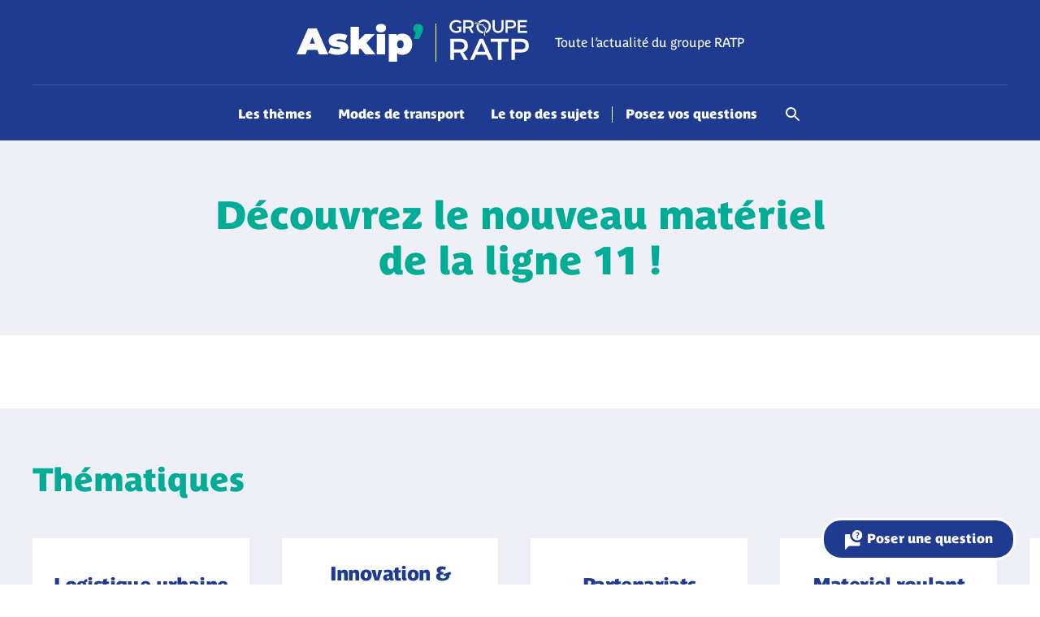

--- FILE ---
content_type: text/html; charset=UTF-8
request_url: https://askip.ratpgroup.com/contenu-mag/decouvrez-le-nouveau-materiel-de-la-ligne-11/
body_size: 26703
content:
<!DOCTYPE html>
<html lang="fr"
      class="no-js">
<head>
    <meta charset="UTF-8">
    <meta name="viewport" content="width=device-width, initial-scale=1">
    <title>Découvrez le nouveau matériel de la ligne 11 ! - Askip&#039;</title>
    <link rel="profile" href="http://gmpg.org/xfn/11">

    <link rel="shortcut icon" href="https://askip.ratpgroup.com/wp-content/themes/askip-ratp/img/favicon/favicon.ico">
    <link rel="apple-touch-icon" sizes="180x180" href="https://askip.ratpgroup.com/wp-content/themes/askip-ratp/img/favicon/apple-touch-icon.png">
    <link rel="icon" type="image/png" sizes="32x32" href="https://askip.ratpgroup.com/wp-content/themes/askip-ratp/img/favicon/favicon-32x32.png">
    <link rel="icon" type="image/png" sizes="16x16" href="https://askip.ratpgroup.com/wp-content/themes/askip-ratp/img/favicon/favicon-16x16.png">
    <link rel="mask-icon" href="https://askip.ratpgroup.com/wp-content/themes/askip-ratp/img/favicon/safari-pinned-tab.svg" color="#5bbad5">
    <meta name="msapplication-TileColor" content="#da532c">
    <meta name="theme-color" content="#1f3b90">
    <link rel="manifest" href="/manifest.json" crossorigin="use-credentials">
    <link rel="preconnect" href="https://use.typekit.net" />
    <link rel="preload" as="style" href="https://use.typekit.net/kcr0mlz.css" />
    <noscript>
        <link rel="stylesheet" href="https://use.typekit.net/kcr0mlz.css" />
    </noscript>

    <style>
        .ratio-wrapper.-big-landscape:before {padding-bottom: 72.939068100358%;}.ratio-wrapper.-landscape:before {padding-bottom: 65.789473684211%;}.ratio-wrapper.-portrait:before {padding-bottom: 127.30375426621%;}.ratio-wrapper.-xl-portrait:before {padding-bottom: 121.05263157895%;}.ratio-wrapper.-xl-landscape:before {padding-bottom: 69.201520912548%;}    </style>

    <meta name='robots' content='noindex, follow' />

	<meta property="og:locale" content="fr_FR" />
	<meta property="og:type" content="article" />
	<meta property="og:title" content="Découvrez le nouveau matériel de la ligne 11 ! - Askip&#039;" />
	<meta property="og:url" content="https://askip.ratpgroup.com/contenu-mag/decouvrez-le-nouveau-materiel-de-la-ligne-11/" />
	<meta property="og:site_name" content="Askip&#039;" />
	<meta property="article:modified_time" content="2023-09-14T09:13:50+00:00" />
	<meta name="twitter:card" content="summary_large_image" />
	<script type="application/ld+json" class="yoast-schema-graph">{"@context":"https://schema.org","@graph":[{"@type":"WebPage","@id":"https://askip.ratpgroup.com/contenu-mag/decouvrez-le-nouveau-materiel-de-la-ligne-11/","url":"https://askip.ratpgroup.com/contenu-mag/decouvrez-le-nouveau-materiel-de-la-ligne-11/","name":"Découvrez le nouveau matériel de la ligne 11 ! - Askip&#039;","isPartOf":{"@id":"https://askip.ratpgroup.com/#website"},"datePublished":"2023-03-21T11:39:36+00:00","dateModified":"2023-09-14T09:13:50+00:00","breadcrumb":{"@id":"https://askip.ratpgroup.com/contenu-mag/decouvrez-le-nouveau-materiel-de-la-ligne-11/#breadcrumb"},"inLanguage":"fr-FR","potentialAction":[{"@type":"ReadAction","target":["https://askip.ratpgroup.com/contenu-mag/decouvrez-le-nouveau-materiel-de-la-ligne-11/"]}]},{"@type":"BreadcrumbList","@id":"https://askip.ratpgroup.com/contenu-mag/decouvrez-le-nouveau-materiel-de-la-ligne-11/#breadcrumb","itemListElement":[{"@type":"ListItem","position":1,"name":"Home","item":"https://askip.ratpgroup.com/"},{"@type":"ListItem","position":2,"name":"Découvrez le nouveau matériel de la ligne 11 !"}]},{"@type":"WebSite","@id":"https://askip.ratpgroup.com/#website","url":"https://askip.ratpgroup.com/","name":"Askip&#039;","description":"Le groupe RATP se transforme. Vous avez une question ?","potentialAction":[{"@type":"SearchAction","target":{"@type":"EntryPoint","urlTemplate":"https://askip.ratpgroup.com/?s={search_term_string}"},"query-input":{"@type":"PropertyValueSpecification","valueRequired":true,"valueName":"search_term_string"}}],"inLanguage":"fr-FR"}]}</script>


<script type="text/javascript" id="wpp-js" src="https://askip.ratpgroup.com/wp-content/plugins/wordpress-popular-posts/assets/js/wpp.min.js?ver=7.3.6" data-sampling="0" data-sampling-rate="100" data-api-url="https://askip.ratpgroup.com/wp-json/wordpress-popular-posts" data-post-id="3407" data-token="2f30c35be3" data-lang="0" data-debug="0"></script>
<style id='wp-img-auto-sizes-contain-inline-css' type='text/css'>
img:is([sizes=auto i],[sizes^="auto," i]){contain-intrinsic-size:3000px 1500px}
/*# sourceURL=wp-img-auto-sizes-contain-inline-css */
</style>
<style id='classic-theme-styles-inline-css' type='text/css'>
/*! This file is auto-generated */
.wp-block-button__link{color:#fff;background-color:#32373c;border-radius:9999px;box-shadow:none;text-decoration:none;padding:calc(.667em + 2px) calc(1.333em + 2px);font-size:1.125em}.wp-block-file__button{background:#32373c;color:#fff;text-decoration:none}
/*# sourceURL=/wp-includes/css/classic-themes.min.css */
</style>
<link rel='stylesheet' id='wordpress-popular-posts-css-css' href='https://askip.ratpgroup.com/wp-content/plugins/wordpress-popular-posts/assets/css/wpp.css?ver=7.3.6' type='text/css' media='all' />
            <style id="wpp-loading-animation-styles">@-webkit-keyframes bgslide{from{background-position-x:0}to{background-position-x:-200%}}@keyframes bgslide{from{background-position-x:0}to{background-position-x:-200%}}.wpp-widget-block-placeholder,.wpp-shortcode-placeholder{margin:0 auto;width:60px;height:3px;background:#dd3737;background:linear-gradient(90deg,#dd3737 0%,#571313 10%,#dd3737 100%);background-size:200% auto;border-radius:3px;-webkit-animation:bgslide 1s infinite linear;animation:bgslide 1s infinite linear}</style>
            <link rel="stylesheet" type="text/css" href="https://askip.ratpgroup.com/wp-content/themes/askip-ratp/generated/6633509a4b7eb_style.css"><meta property="og:image" content="https://askip.ratpgroup.com/wp-content/themes/askip-ratp/img/share.jpg" /><meta name="twitter:image" content="https://askip.ratpgroup.com/wp-content/themes/askip-ratp/img/share.jpg" /><meta name="twitter:card" content="summary_large_image" />    <script>    (function (w) {       w.F = w.F || {};       w.F.CONFIG = {         PATH_URL: '/',         GA_UA: null,         ROOT_URL: 'https://askip.ratpgroup.com/',         THEME_URL: 'https://askip.ratpgroup.com/wp-content/themes/askip-ratp/',         API_URL: 'https://askip.ratpgroup.com/wp-admin/admin-ajax.php',         DEBUG: false,         URL_CGU: '',         IS_BOT: /page speed insights|lighthouse|bot|googlebot|crawler|spider|robot|crawling/i.test(navigator.userAgent || '')       };       w.F.components = {};       w.F._ = {         wW: w.innerWidth,         wH: w.innerHeight,         scrollTop: 0       };       F.breakpoints = {         SMALL_DESKTOP: 1275,         TABLET: 1024,         TABLET_PORTRAIT: 960,         MOBILE: 767};       w.F.isSmallDesktop = function () {         return F._.wW <= F.breakpoints.SMALL_DESKTOP       };       w.F.isTablet = function () {         return F._.wW <= F.breakpoints.TABLET       };       w.F.isTabletPortrait = function () {         return F._.wW <= F.breakpoints.TABLET_PORTRAIT       };       w.F.isMobile = function () {         return F._.wW <= F.breakpoints.MOBILE       };     })(window);     </script>

<style id='global-styles-inline-css' type='text/css'>
:root{--wp--preset--aspect-ratio--square: 1;--wp--preset--aspect-ratio--4-3: 4/3;--wp--preset--aspect-ratio--3-4: 3/4;--wp--preset--aspect-ratio--3-2: 3/2;--wp--preset--aspect-ratio--2-3: 2/3;--wp--preset--aspect-ratio--16-9: 16/9;--wp--preset--aspect-ratio--9-16: 9/16;--wp--preset--gradient--vivid-cyan-blue-to-vivid-purple: linear-gradient(135deg,rgb(6,147,227) 0%,rgb(155,81,224) 100%);--wp--preset--gradient--light-green-cyan-to-vivid-green-cyan: linear-gradient(135deg,rgb(122,220,180) 0%,rgb(0,208,130) 100%);--wp--preset--gradient--luminous-vivid-amber-to-luminous-vivid-orange: linear-gradient(135deg,rgb(252,185,0) 0%,rgb(255,105,0) 100%);--wp--preset--gradient--luminous-vivid-orange-to-vivid-red: linear-gradient(135deg,rgb(255,105,0) 0%,rgb(207,46,46) 100%);--wp--preset--gradient--very-light-gray-to-cyan-bluish-gray: linear-gradient(135deg,rgb(238,238,238) 0%,rgb(169,184,195) 100%);--wp--preset--gradient--cool-to-warm-spectrum: linear-gradient(135deg,rgb(74,234,220) 0%,rgb(151,120,209) 20%,rgb(207,42,186) 40%,rgb(238,44,130) 60%,rgb(251,105,98) 80%,rgb(254,248,76) 100%);--wp--preset--gradient--blush-light-purple: linear-gradient(135deg,rgb(255,206,236) 0%,rgb(152,150,240) 100%);--wp--preset--gradient--blush-bordeaux: linear-gradient(135deg,rgb(254,205,165) 0%,rgb(254,45,45) 50%,rgb(107,0,62) 100%);--wp--preset--gradient--luminous-dusk: linear-gradient(135deg,rgb(255,203,112) 0%,rgb(199,81,192) 50%,rgb(65,88,208) 100%);--wp--preset--gradient--pale-ocean: linear-gradient(135deg,rgb(255,245,203) 0%,rgb(182,227,212) 50%,rgb(51,167,181) 100%);--wp--preset--gradient--electric-grass: linear-gradient(135deg,rgb(202,248,128) 0%,rgb(113,206,126) 100%);--wp--preset--gradient--midnight: linear-gradient(135deg,rgb(2,3,129) 0%,rgb(40,116,252) 100%);--wp--preset--font-size--small: 13px;--wp--preset--font-size--medium: 20px;--wp--preset--font-size--large: 36px;--wp--preset--font-size--x-large: 42px;--wp--preset--font-size--normal: 16px;--wp--preset--spacing--20: 0.44rem;--wp--preset--spacing--30: 0.67rem;--wp--preset--spacing--40: 1rem;--wp--preset--spacing--50: 1.5rem;--wp--preset--spacing--60: 2.25rem;--wp--preset--spacing--70: 3.38rem;--wp--preset--spacing--80: 5.06rem;--wp--preset--shadow--natural: 6px 6px 9px rgba(0, 0, 0, 0.2);--wp--preset--shadow--deep: 12px 12px 50px rgba(0, 0, 0, 0.4);--wp--preset--shadow--sharp: 6px 6px 0px rgba(0, 0, 0, 0.2);--wp--preset--shadow--outlined: 6px 6px 0px -3px rgb(255, 255, 255), 6px 6px rgb(0, 0, 0);--wp--preset--shadow--crisp: 6px 6px 0px rgb(0, 0, 0);}:where(.is-layout-flex){gap: 0.5em;}:where(.is-layout-grid){gap: 0.5em;}body .is-layout-flex{display: flex;}.is-layout-flex{flex-wrap: wrap;align-items: center;}.is-layout-flex > :is(*, div){margin: 0;}body .is-layout-grid{display: grid;}.is-layout-grid > :is(*, div){margin: 0;}:where(.wp-block-columns.is-layout-flex){gap: 2em;}:where(.wp-block-columns.is-layout-grid){gap: 2em;}:where(.wp-block-post-template.is-layout-flex){gap: 1.25em;}:where(.wp-block-post-template.is-layout-grid){gap: 1.25em;}.has-vivid-cyan-blue-to-vivid-purple-gradient-background{background: var(--wp--preset--gradient--vivid-cyan-blue-to-vivid-purple) !important;}.has-light-green-cyan-to-vivid-green-cyan-gradient-background{background: var(--wp--preset--gradient--light-green-cyan-to-vivid-green-cyan) !important;}.has-luminous-vivid-amber-to-luminous-vivid-orange-gradient-background{background: var(--wp--preset--gradient--luminous-vivid-amber-to-luminous-vivid-orange) !important;}.has-luminous-vivid-orange-to-vivid-red-gradient-background{background: var(--wp--preset--gradient--luminous-vivid-orange-to-vivid-red) !important;}.has-very-light-gray-to-cyan-bluish-gray-gradient-background{background: var(--wp--preset--gradient--very-light-gray-to-cyan-bluish-gray) !important;}.has-cool-to-warm-spectrum-gradient-background{background: var(--wp--preset--gradient--cool-to-warm-spectrum) !important;}.has-blush-light-purple-gradient-background{background: var(--wp--preset--gradient--blush-light-purple) !important;}.has-blush-bordeaux-gradient-background{background: var(--wp--preset--gradient--blush-bordeaux) !important;}.has-luminous-dusk-gradient-background{background: var(--wp--preset--gradient--luminous-dusk) !important;}.has-pale-ocean-gradient-background{background: var(--wp--preset--gradient--pale-ocean) !important;}.has-electric-grass-gradient-background{background: var(--wp--preset--gradient--electric-grass) !important;}.has-midnight-gradient-background{background: var(--wp--preset--gradient--midnight) !important;}.has-small-font-size{font-size: var(--wp--preset--font-size--small) !important;}.has-medium-font-size{font-size: var(--wp--preset--font-size--medium) !important;}.has-large-font-size{font-size: var(--wp--preset--font-size--large) !important;}.has-x-large-font-size{font-size: var(--wp--preset--font-size--x-large) !important;}
/*# sourceURL=global-styles-inline-css */
</style>
</head>

<body class="wp-singular contenu-mag-template-default single single-contenu-mag postid-3407 wp-theme-askip-ratp">
<header class="nav-header">
    <div class="wrapper -large -padded">
        <div class="top flex -align-center -justify-center">
            <a href="https://askip.ratpgroup.com" class="logos flex -align-center">
                <i class="logo">
                    <svg class="logo"  width="156" height="47" viewBox="0 0 156 47" fill="none" xmlns="http://www.w3.org/2000/svg"><use href="#logo"></use></svg>                </i>
                <i class="group">
                    <svg class="group"  width="98" height="50" viewBox="0 0 98 50" fill="none" xmlns="http://www.w3.org/2000/svg"><use href="#groupe-ratp"></use></svg>                </i>
            </a>
            <div class="break"></div>
            <h1 class="baseline navigation-niveau-2">Toute l’actualité du groupe RATP</h1>
        </div>
        <hr class="bar">
        <nav class="nav">
            <ul class="list flex -align-end -justify-center">
                                    <li tabindex="0" class="item navigation-niveau-1 -has-sub-items">
                        <a class="link"
                           aria-label="Naviguer vers Les thèmes"
                           href="#">
                                                        Les thèmes                        </a>
                        <ul class="nav-submenu">
            <li class="item navigation-niveau-2">
            <a class="link"
               aria-label="Naviguer vers Clients &amp; services"
               href="https://askip.ratpgroup.com/theme/clients-services/">
                                Clients &amp; services            </a>
        </li>
            <li class="item navigation-niveau-2">
            <a class="link"
               aria-label="Naviguer vers Collaborateurs"
               href="https://askip.ratpgroup.com/theme/collaborateurs/">
                                Collaborateurs            </a>
        </li>
            <li class="item navigation-niveau-2">
            <a class="link"
               aria-label="Naviguer vers Concurrence &amp; développement"
               href="https://askip.ratpgroup.com/theme/concurrence-developpement/">
                                Concurrence &amp; développement            </a>
        </li>
            <li class="item navigation-niveau-2">
            <a class="link"
               aria-label="Naviguer vers Contrat RATP/IDFM"
               href="https://askip.ratpgroup.com/theme/contrat-ratp-idfm/">
                                Contrat RATP/IDFM            </a>
        </li>
            <li class="item navigation-niveau-2">
            <a class="link"
               aria-label="Naviguer vers Covid-19"
               href="https://askip.ratpgroup.com/theme/covid-19/">
                                Covid-19            </a>
        </li>
            <li class="item navigation-niveau-2">
            <a class="link"
               aria-label="Naviguer vers Énergie"
               href="https://askip.ratpgroup.com/theme/energie/">
                                Énergie            </a>
        </li>
            <li class="item navigation-niveau-2">
            <a class="link"
               aria-label="Naviguer vers Immobilier"
               href="https://askip.ratpgroup.com/theme/immobilier/">
                                Immobilier            </a>
        </li>
            <li class="item navigation-niveau-2">
            <a class="link"
               aria-label="Naviguer vers Infrastructures"
               href="https://askip.ratpgroup.com/theme/infrastructures/">
                                Infrastructures            </a>
        </li>
            <li class="item navigation-niveau-2">
            <a class="link"
               aria-label="Naviguer vers Innovation &amp; digital"
               href="https://askip.ratpgroup.com/theme/innovation-digital/">
                                Innovation &amp; digital            </a>
        </li>
            <li class="item navigation-niveau-2">
            <a class="link"
               aria-label="Naviguer vers International"
               href="https://askip.ratpgroup.com/theme/international/">
                                International            </a>
        </li>
            <li class="item navigation-niveau-2">
            <a class="link"
               aria-label="Naviguer vers JOP 2024"
               href="https://askip.ratpgroup.com/theme/jop-2024/">
                                JOP 2024            </a>
        </li>
            <li class="item navigation-niveau-2">
            <a class="link"
               aria-label="Naviguer vers Logistique"
               href="https://askip.ratpgroup.com/theme/logistique/">
                                Logistique            </a>
        </li>
            <li class="item navigation-niveau-2">
            <a class="link"
               aria-label="Naviguer vers Logistique urbaine"
               href="https://askip.ratpgroup.com/theme/logistique-urbaine/">
                                Logistique urbaine            </a>
        </li>
            <li class="item navigation-niveau-2">
            <a class="link"
               aria-label="Naviguer vers Materiel roulant"
               href="https://askip.ratpgroup.com/theme/materiel-roulant/">
                                Materiel roulant            </a>
        </li>
            <li class="item navigation-niveau-2">
            <a class="link"
               aria-label="Naviguer vers Métiers"
               href="https://askip.ratpgroup.com/theme/metiers/">
                                Métiers            </a>
        </li>
            <li class="item navigation-niveau-2">
            <a class="link"
               aria-label="Naviguer vers Nouveaux modes de travail"
               href="https://askip.ratpgroup.com/theme/nouveaux-modes-de-travail/">
                                Nouveaux modes de travail            </a>
        </li>
            <li class="item navigation-niveau-2">
            <a class="link"
               aria-label="Naviguer vers Nouvelles mobilités"
               href="https://askip.ratpgroup.com/theme/nouvelles-mobilites/">
                                Nouvelles mobilités            </a>
        </li>
            <li class="item navigation-niveau-2">
            <a class="link"
               aria-label="Naviguer vers Partenariats"
               href="https://askip.ratpgroup.com/theme/partenariats/">
                                Partenariats            </a>
        </li>
            <li class="item navigation-niveau-2">
            <a class="link"
               aria-label="Naviguer vers Patrimoine"
               href="https://askip.ratpgroup.com/theme/patrimoine/">
                                Patrimoine            </a>
        </li>
            <li class="item navigation-niveau-2">
            <a class="link"
               aria-label="Naviguer vers Propreté"
               href="https://askip.ratpgroup.com/theme/proprete/">
                                Propreté            </a>
        </li>
            <li class="item navigation-niveau-2">
            <a class="link"
               aria-label="Naviguer vers Raison d'être"
               href="https://askip.ratpgroup.com/theme/raison-detre/">
                                Raison d'être            </a>
        </li>
            <li class="item navigation-niveau-2">
            <a class="link"
               aria-label="Naviguer vers Réseaux de transport"
               href="https://askip.ratpgroup.com/theme/reseaux-de-transport/">
                                Réseaux de transport            </a>
        </li>
            <li class="item navigation-niveau-2">
            <a class="link"
               aria-label="Naviguer vers Sujets divers"
               href="https://askip.ratpgroup.com/theme/non-classe/">
                                Sujets divers            </a>
        </li>
            <li class="item navigation-niveau-2">
            <a class="link"
               aria-label="Naviguer vers Sûreté"
               href="https://askip.ratpgroup.com/theme/surete/">
                                Sûreté            </a>
        </li>
            <li class="item navigation-niveau-2">
            <a class="link"
               aria-label="Naviguer vers Télécoms"
               href="https://askip.ratpgroup.com/theme/telecoms/">
                                Télécoms            </a>
        </li>
            <li class="item navigation-niveau-2">
            <a class="link"
               aria-label="Naviguer vers Vidéo"
               href="https://askip.ratpgroup.com/theme/video/">
                                Vidéo            </a>
        </li>
            <li class="item navigation-niveau-2">
            <a class="link"
               aria-label="Naviguer vers Ville durable"
               href="https://askip.ratpgroup.com/theme/ville-durable/">
                                Ville durable            </a>
        </li>
    </ul>                    </li>
                                    <li tabindex="1" class="item navigation-niveau-1 -has-sub-items">
                        <a class="link"
                           aria-label="Naviguer vers Modes de transport"
                           href="#">
                                                        Modes de transport                        </a>
                        <ul class="nav-submenu">
            <li class="item navigation-niveau-2">
            <a class="link"
               aria-label="Naviguer vers Bus"
               href="https://askip.ratpgroup.com/transport/bus/">
                                Bus            </a>
        </li>
            <li class="item navigation-niveau-2">
            <a class="link"
               aria-label="Naviguer vers Métro"
               href="https://askip.ratpgroup.com/transport/metro/">
                                Métro            </a>
        </li>
            <li class="item navigation-niveau-2">
            <a class="link"
               aria-label="Naviguer vers Mobilités douces"
               href="https://askip.ratpgroup.com/transport/mobilites-douces/">
                                Mobilités douces            </a>
        </li>
            <li class="item navigation-niveau-2">
            <a class="link"
               aria-label="Naviguer vers Navette autonome"
               href="https://askip.ratpgroup.com/transport/navette-autonome/">
                                Navette autonome            </a>
        </li>
            <li class="item navigation-niveau-2">
            <a class="link"
               aria-label="Naviguer vers Navette fluviale"
               href="https://askip.ratpgroup.com/transport/navette-fluviale/">
                                Navette fluviale            </a>
        </li>
            <li class="item navigation-niveau-2">
            <a class="link"
               aria-label="Naviguer vers Navettes aéroportuaires"
               href="https://askip.ratpgroup.com/transport/navettes-aeroportuaires/">
                                Navettes aéroportuaires            </a>
        </li>
            <li class="item navigation-niveau-2">
            <a class="link"
               aria-label="Naviguer vers RER"
               href="https://askip.ratpgroup.com/transport/rer/">
                                RER            </a>
        </li>
            <li class="item navigation-niveau-2">
            <a class="link"
               aria-label="Naviguer vers Taxi volant"
               href="https://askip.ratpgroup.com/transport/taxi-volant/">
                                Taxi volant            </a>
        </li>
            <li class="item navigation-niveau-2">
            <a class="link"
               aria-label="Naviguer vers TER"
               href="https://askip.ratpgroup.com/transport/ter/">
                                TER            </a>
        </li>
            <li class="item navigation-niveau-2">
            <a class="link"
               aria-label="Naviguer vers Train"
               href="https://askip.ratpgroup.com/transport/train/">
                                Train            </a>
        </li>
            <li class="item navigation-niveau-2">
            <a class="link"
               aria-label="Naviguer vers Tramway"
               href="https://askip.ratpgroup.com/transport/tramway/">
                                Tramway            </a>
        </li>
            <li class="item navigation-niveau-2">
            <a class="link"
               aria-label="Naviguer vers Transport par câble"
               href="https://askip.ratpgroup.com/transport/transport-par-cable/">
                                Transport par câble            </a>
        </li>
    </ul>                    </li>
                                    <li tabindex="2" class="item navigation-niveau-1">
                        <a class="link"
                           aria-label="Naviguer vers Le top des sujets"
                           href="https://askip.ratpgroup.com/le-top-des-sujets/">
                                                        Le top des sujets                        </a>
                                            </li>
                                    <li tabindex="3" class="item navigation-niveau-1 -has-sub-items">
                        <a class="link"
                           aria-label="Naviguer vers Posez vos questions"
                           href="#">
                                                        Posez vos questions                        </a>
                        <ul class="nav-submenu">
            <li class="item navigation-niveau-2">
            <a class="link"
               aria-label="Naviguer vers Consulter les questions"
               href="https://askip.ratpgroup.com/questions/">
                                Consulter les questions            </a>
        </li>
            <li class="item navigation-niveau-2 -has-ico">
            <a class="link"
               aria-label="Naviguer vers Avez-vous une question ?"
               href="https://askip.ratpgroup.com/posez-vos-questions/">
                <i class="ico"><svg class=""  width="17" height="18" viewBox="0 0 17 18" fill="none" xmlns="http://www.w3.org/2000/svg"><use href="#ico-icon-question-white"></use></svg></i>                Avez-vous une question ?            </a>
        </li>
    </ul>                    </li>
                                <li class="item">
                    <button class="ico-btn trigger-js toggle-search search" aria-label="Rechercher" data-trigger-component="SearchOverlay" data-trigger-action="toggle">
                        <svg class=""  width="24" height="24" viewBox="0 0 24 24" fill="none" xmlns="http://www.w3.org/2000/svg"><use href="#ico-search"></use></svg>                    </button>
                </li>
            </ul>
        </nav>
    </div>
</header><div class="search-overlay" data-ref="SearchOverlay" data-component="SearchOverlay">
    <script type="text/template">
        <div class="inner">
            <div class="wrapper -xsmall -padded flex -align-center">

                <form class="search-form wrapper -large -padded" action="/">
    <input class="search-input" required name="s" type="text" placeholder="Que recherchez-vous ?" value="" />
    <button class="ico-btn" aria-label="rechercher"><svg class=""  width="24" height="24" viewBox="0 0 24 24" fill="none" xmlns="http://www.w3.org/2000/svg"><use href="#ico-search"></use></svg></button>
</form>                <button class="ico-btn trigger-js toggle-search" data-trigger-component="SearchOverlay" data-trigger-action="toggle">
                    <svg class=""  width="24" height="24" viewBox="0 0 24 24" fill="none" xmlns="http://www.w3.org/2000/svg"><use href="#ico-close"></use></svg>                </button>
            </div>
        </div>
    </script>
</div><nav class="nav-mobile-bar mobile-only flex -align-center">
    <ul class="wrapper -padded list flex -justify-space-between -align-center">
                    <li class="item">
                <a href="https://askip.ratpgroup.com" class="link flex -direction-column -align-center">
                    <i class="ico">
                        <svg class=""  width="24" height="24" viewBox="0 0 24 24" fill="none" xmlns="http://www.w3.org/2000/svg"><use href="#ico-home"></use></svg>                    </i>

                    <span class="name tap-bar">À la une</span>
                </a>
            </li>
                    <li class="item">
                <a href="https://askip.ratpgroup.com/le-top-des-sujets/" class="link flex -direction-column -align-center">
                    <i class="ico">
                        <svg class=""  width="24" height="24" viewBox="0 0 24 24" fill="none" xmlns="http://www.w3.org/2000/svg"><use href="#ico-top"></use></svg>                    </i>

                    <span class="name tap-bar">Le top</span>
                </a>
            </li>
                    <li class="item">
                <a href="https://askip.ratpgroup.com/posez-vos-questions/" class="link flex -direction-column -align-center">
                    <i class="ico">
                        <svg class=""  width="17" height="18" viewBox="0 0 17 18" fill="none" xmlns="http://www.w3.org/2000/svg"><use href="#ico-icon-question-white"></use></svg>                    </i>

                    <span class="name tap-bar">Questions</span>
                </a>
            </li>
                <li class="item">
            <button class="burger link trigger-js flex -direction-column -align-center" data-trigger-component="NavMobileMenu" data-trigger-action="toggle">
                <i class="ico">
                    <svg class=""  width="24" height="24" viewBox="0 0 24 24" fill="none" xmlns="http://www.w3.org/2000/svg"><use href="#ico-burger"></use></svg>                </i>

                <span class="name tap-bar">Menu</span>
            </button>
        </li>
    </ul>
</nav><nav class="nav-mobile-menu mobile-only" data-component="NavMobileMenu" data-ref="NavMobileMenu">
    <script type="text/template">
        <div class="top flex -align-center -justify-space-between">
            <h3 class="title sections">Menu</h3>
            <button class="close trigger-js" data-trigger-component="NavMobileMenu" data-trigger-action="hide">
                <i class="ico">
                    <svg class=""  width="24" height="24" viewBox="0 0 24 24" fill="none" xmlns="http://www.w3.org/2000/svg"><use href="#ico-close"></use></svg>                </i>
            </button>
        </div>
        <div class="scroller-wrapper">
            <div class="scroller">
                <ul class="list">
                                            <li tabindex="0"
                            class="item navigation-niveau-1 -has-sub-items">
                            <a class="link" aria-expanded="false" aria-controls="submenu-1"
                               aria-label="Naviguer vers Les thèmes"
                               href="#">
                                                                Les thèmes                                                                    <i class="chevron">
                                        <svg class=""  width="24" height="24" viewBox="0 0 24 24" fill="none" xmlns="http://www.w3.org/2000/svg"><use href="#ico-chevron-bottom"></use></svg>                                    </i>
                                                            </a>
                                                            <div class="submenu-container" aria-labelledby="submenu-1">
                                    <ul class="nav-submenu">
            <li class="item navigation-niveau-2">
            <a class="link"
               aria-label="Naviguer vers Clients &amp; services"
               href="https://askip.ratpgroup.com/theme/clients-services/">
                                Clients &amp; services            </a>
        </li>
            <li class="item navigation-niveau-2">
            <a class="link"
               aria-label="Naviguer vers Collaborateurs"
               href="https://askip.ratpgroup.com/theme/collaborateurs/">
                                Collaborateurs            </a>
        </li>
            <li class="item navigation-niveau-2">
            <a class="link"
               aria-label="Naviguer vers Concurrence &amp; développement"
               href="https://askip.ratpgroup.com/theme/concurrence-developpement/">
                                Concurrence &amp; développement            </a>
        </li>
            <li class="item navigation-niveau-2">
            <a class="link"
               aria-label="Naviguer vers Contrat RATP/IDFM"
               href="https://askip.ratpgroup.com/theme/contrat-ratp-idfm/">
                                Contrat RATP/IDFM            </a>
        </li>
            <li class="item navigation-niveau-2">
            <a class="link"
               aria-label="Naviguer vers Covid-19"
               href="https://askip.ratpgroup.com/theme/covid-19/">
                                Covid-19            </a>
        </li>
            <li class="item navigation-niveau-2">
            <a class="link"
               aria-label="Naviguer vers Énergie"
               href="https://askip.ratpgroup.com/theme/energie/">
                                Énergie            </a>
        </li>
            <li class="item navigation-niveau-2">
            <a class="link"
               aria-label="Naviguer vers Immobilier"
               href="https://askip.ratpgroup.com/theme/immobilier/">
                                Immobilier            </a>
        </li>
            <li class="item navigation-niveau-2">
            <a class="link"
               aria-label="Naviguer vers Infrastructures"
               href="https://askip.ratpgroup.com/theme/infrastructures/">
                                Infrastructures            </a>
        </li>
            <li class="item navigation-niveau-2">
            <a class="link"
               aria-label="Naviguer vers Innovation &amp; digital"
               href="https://askip.ratpgroup.com/theme/innovation-digital/">
                                Innovation &amp; digital            </a>
        </li>
            <li class="item navigation-niveau-2">
            <a class="link"
               aria-label="Naviguer vers International"
               href="https://askip.ratpgroup.com/theme/international/">
                                International            </a>
        </li>
            <li class="item navigation-niveau-2">
            <a class="link"
               aria-label="Naviguer vers JOP 2024"
               href="https://askip.ratpgroup.com/theme/jop-2024/">
                                JOP 2024            </a>
        </li>
            <li class="item navigation-niveau-2">
            <a class="link"
               aria-label="Naviguer vers Logistique"
               href="https://askip.ratpgroup.com/theme/logistique/">
                                Logistique            </a>
        </li>
            <li class="item navigation-niveau-2">
            <a class="link"
               aria-label="Naviguer vers Logistique urbaine"
               href="https://askip.ratpgroup.com/theme/logistique-urbaine/">
                                Logistique urbaine            </a>
        </li>
            <li class="item navigation-niveau-2">
            <a class="link"
               aria-label="Naviguer vers Materiel roulant"
               href="https://askip.ratpgroup.com/theme/materiel-roulant/">
                                Materiel roulant            </a>
        </li>
            <li class="item navigation-niveau-2">
            <a class="link"
               aria-label="Naviguer vers Métiers"
               href="https://askip.ratpgroup.com/theme/metiers/">
                                Métiers            </a>
        </li>
            <li class="item navigation-niveau-2">
            <a class="link"
               aria-label="Naviguer vers Nouveaux modes de travail"
               href="https://askip.ratpgroup.com/theme/nouveaux-modes-de-travail/">
                                Nouveaux modes de travail            </a>
        </li>
            <li class="item navigation-niveau-2">
            <a class="link"
               aria-label="Naviguer vers Nouvelles mobilités"
               href="https://askip.ratpgroup.com/theme/nouvelles-mobilites/">
                                Nouvelles mobilités            </a>
        </li>
            <li class="item navigation-niveau-2">
            <a class="link"
               aria-label="Naviguer vers Partenariats"
               href="https://askip.ratpgroup.com/theme/partenariats/">
                                Partenariats            </a>
        </li>
            <li class="item navigation-niveau-2">
            <a class="link"
               aria-label="Naviguer vers Patrimoine"
               href="https://askip.ratpgroup.com/theme/patrimoine/">
                                Patrimoine            </a>
        </li>
            <li class="item navigation-niveau-2">
            <a class="link"
               aria-label="Naviguer vers Propreté"
               href="https://askip.ratpgroup.com/theme/proprete/">
                                Propreté            </a>
        </li>
            <li class="item navigation-niveau-2">
            <a class="link"
               aria-label="Naviguer vers Raison d'être"
               href="https://askip.ratpgroup.com/theme/raison-detre/">
                                Raison d'être            </a>
        </li>
            <li class="item navigation-niveau-2">
            <a class="link"
               aria-label="Naviguer vers Réseaux de transport"
               href="https://askip.ratpgroup.com/theme/reseaux-de-transport/">
                                Réseaux de transport            </a>
        </li>
            <li class="item navigation-niveau-2">
            <a class="link"
               aria-label="Naviguer vers Sujets divers"
               href="https://askip.ratpgroup.com/theme/non-classe/">
                                Sujets divers            </a>
        </li>
            <li class="item navigation-niveau-2">
            <a class="link"
               aria-label="Naviguer vers Sûreté"
               href="https://askip.ratpgroup.com/theme/surete/">
                                Sûreté            </a>
        </li>
            <li class="item navigation-niveau-2">
            <a class="link"
               aria-label="Naviguer vers Télécoms"
               href="https://askip.ratpgroup.com/theme/telecoms/">
                                Télécoms            </a>
        </li>
            <li class="item navigation-niveau-2">
            <a class="link"
               aria-label="Naviguer vers Vidéo"
               href="https://askip.ratpgroup.com/theme/video/">
                                Vidéo            </a>
        </li>
            <li class="item navigation-niveau-2">
            <a class="link"
               aria-label="Naviguer vers Ville durable"
               href="https://askip.ratpgroup.com/theme/ville-durable/">
                                Ville durable            </a>
        </li>
    </ul>                                </div>
                                                    </li>
                                            <li tabindex="1"
                            class="item navigation-niveau-1 -has-sub-items">
                            <a class="link" aria-expanded="false" aria-controls="submenu-2"
                               aria-label="Naviguer vers Modes de transport"
                               href="#">
                                                                Modes de transport                                                                    <i class="chevron">
                                        <svg class=""  width="24" height="24" viewBox="0 0 24 24" fill="none" xmlns="http://www.w3.org/2000/svg"><use href="#ico-chevron-bottom"></use></svg>                                    </i>
                                                            </a>
                                                            <div class="submenu-container" aria-labelledby="submenu-2">
                                    <ul class="nav-submenu">
            <li class="item navigation-niveau-2">
            <a class="link"
               aria-label="Naviguer vers Bus"
               href="https://askip.ratpgroup.com/transport/bus/">
                                Bus            </a>
        </li>
            <li class="item navigation-niveau-2">
            <a class="link"
               aria-label="Naviguer vers Métro"
               href="https://askip.ratpgroup.com/transport/metro/">
                                Métro            </a>
        </li>
            <li class="item navigation-niveau-2">
            <a class="link"
               aria-label="Naviguer vers Mobilités douces"
               href="https://askip.ratpgroup.com/transport/mobilites-douces/">
                                Mobilités douces            </a>
        </li>
            <li class="item navigation-niveau-2">
            <a class="link"
               aria-label="Naviguer vers Navette autonome"
               href="https://askip.ratpgroup.com/transport/navette-autonome/">
                                Navette autonome            </a>
        </li>
            <li class="item navigation-niveau-2">
            <a class="link"
               aria-label="Naviguer vers Navette fluviale"
               href="https://askip.ratpgroup.com/transport/navette-fluviale/">
                                Navette fluviale            </a>
        </li>
            <li class="item navigation-niveau-2">
            <a class="link"
               aria-label="Naviguer vers Navettes aéroportuaires"
               href="https://askip.ratpgroup.com/transport/navettes-aeroportuaires/">
                                Navettes aéroportuaires            </a>
        </li>
            <li class="item navigation-niveau-2">
            <a class="link"
               aria-label="Naviguer vers RER"
               href="https://askip.ratpgroup.com/transport/rer/">
                                RER            </a>
        </li>
            <li class="item navigation-niveau-2">
            <a class="link"
               aria-label="Naviguer vers Taxi volant"
               href="https://askip.ratpgroup.com/transport/taxi-volant/">
                                Taxi volant            </a>
        </li>
            <li class="item navigation-niveau-2">
            <a class="link"
               aria-label="Naviguer vers TER"
               href="https://askip.ratpgroup.com/transport/ter/">
                                TER            </a>
        </li>
            <li class="item navigation-niveau-2">
            <a class="link"
               aria-label="Naviguer vers Train"
               href="https://askip.ratpgroup.com/transport/train/">
                                Train            </a>
        </li>
            <li class="item navigation-niveau-2">
            <a class="link"
               aria-label="Naviguer vers Tramway"
               href="https://askip.ratpgroup.com/transport/tramway/">
                                Tramway            </a>
        </li>
            <li class="item navigation-niveau-2">
            <a class="link"
               aria-label="Naviguer vers Transport par câble"
               href="https://askip.ratpgroup.com/transport/transport-par-cable/">
                                Transport par câble            </a>
        </li>
    </ul>                                </div>
                                                    </li>
                                            <li tabindex="2"
                            class="item navigation-niveau-1">
                            <a class="link" aria-expanded="false" aria-controls="submenu-3"
                               aria-label="Naviguer vers Le top des sujets"
                               href="https://askip.ratpgroup.com/le-top-des-sujets/">
                                                                Le top des sujets                                                            </a>
                                                    </li>
                                            <li tabindex="3"
                            class="item navigation-niveau-1 -has-sub-items">
                            <a class="link" aria-expanded="false" aria-controls="submenu-4"
                               aria-label="Naviguer vers Posez vos questions"
                               href="#">
                                                                Posez vos questions                                                                    <i class="chevron">
                                        <svg class=""  width="24" height="24" viewBox="0 0 24 24" fill="none" xmlns="http://www.w3.org/2000/svg"><use href="#ico-chevron-bottom"></use></svg>                                    </i>
                                                            </a>
                                                            <div class="submenu-container" aria-labelledby="submenu-4">
                                    <ul class="nav-submenu">
            <li class="item navigation-niveau-2">
            <a class="link"
               aria-label="Naviguer vers Consulter les questions"
               href="https://askip.ratpgroup.com/questions/">
                                Consulter les questions            </a>
        </li>
            <li class="item navigation-niveau-2 -has-ico">
            <a class="link"
               aria-label="Naviguer vers Avez-vous une question ?"
               href="https://askip.ratpgroup.com/posez-vos-questions/">
                <i class="ico"><svg class=""  width="17" height="18" viewBox="0 0 17 18" fill="none" xmlns="http://www.w3.org/2000/svg"><use href="#ico-icon-question-white"></use></svg></i>                Avez-vous une question ?            </a>
        </li>
    </ul>                                </div>
                                                    </li>
                                        <li class="item">
                        <form class="form flex -align-center"
                              action="/">
                            <button type="submit"
                                    class="submit"><svg class=""  width="24" height="24" viewBox="0 0 24 24" fill="none" xmlns="http://www.w3.org/2000/svg"><use href="#ico-search"></use></svg></button>
                            <input class="input" type="text" name="s" value=""
                                   placeholder="Rechercher" required/>
                        </form>
                    </li>
                </ul>
            </div>
        </div>
    </script>
</nav>
<main id="page">

    <div id="content">

    <div class="single-page">
                    <article id="post-3407" class="post-3407 contenu-mag type-contenu-mag status-publish hentry">
                <header class="">
                    <div class="wrapper -small -padded">
                        <h1 class="title-1-page">Découvrez le nouveau matériel de la ligne 11 !</h1>
                                            </div>
                </header>

                <div class="page-content">
                    <div class="text gutenberg wrapper -xsmall -padded"></div>                </div>

            </article>
            </div>

    <div class="home-thematiques">
        <div class="wrapper -padded -large">
            <h2 class="title sections">Thématiques</h2>
        </div>
        <div class="horz-scroller-wrapper" data-component="HorzScroller" data-component-options='{"showArrow":true,"fullWidth":true,"scrollingSide":"left"}'  data-component-if="!F.isMobile()" data-ref="horz_scroller">
    <div class="scroller-mask">
        <div class="scroller a-horz-scroller">
            <div class="scroller-list clearfix">
                            <div class="scroller-item -small -padded">
                <div class="list-item -cat flex -direction-column -align-center -justify-center">
                    <a href="/theme/logistique-urbaine" class="link-extend"></a>
                    <div class="frise-thematique-titre  flex -align-center -justify-center">Logistique urbaine</div>
                    <hr />
                    <div class="frise-thematique-element">
                        <strong>2</strong> Questions                    </div>
                </div>
            </div>
                            <div class="scroller-item -small -padded">
                <div class="list-item -cat flex -direction-column -align-center -justify-center">
                    <a href="/theme/innovation-digital" class="link-extend"></a>
                    <div class="frise-thematique-titre  flex -align-center -justify-center">Innovation &amp; digital</div>
                    <hr />
                    <div class="frise-thematique-element">
                        <strong>1</strong> Article<br /><strong>62</strong> Questions                    </div>
                </div>
            </div>
                            <div class="scroller-item -small -padded">
                <div class="list-item -cat flex -direction-column -align-center -justify-center">
                    <a href="/theme/partenariats" class="link-extend"></a>
                    <div class="frise-thematique-titre  flex -align-center -justify-center">Partenariats</div>
                    <hr />
                    <div class="frise-thematique-element">
                        <strong>34</strong> Questions                    </div>
                </div>
            </div>
                            <div class="scroller-item -small -padded">
                <div class="list-item -cat flex -direction-column -align-center -justify-center">
                    <a href="/theme/materiel-roulant" class="link-extend"></a>
                    <div class="frise-thematique-titre  flex -align-center -justify-center">Materiel roulant</div>
                    <hr />
                    <div class="frise-thematique-element">
                        <strong>2</strong> Articles<br /><strong>40</strong> Questions                    </div>
                </div>
            </div>
                            <div class="scroller-item -small -padded">
                <div class="list-item -cat flex -direction-column -align-center -justify-center">
                    <a href="/theme/metiers" class="link-extend"></a>
                    <div class="frise-thematique-titre  flex -align-center -justify-center">Métiers</div>
                    <hr />
                    <div class="frise-thematique-element">
                        <strong>2</strong> Articles<br /><strong>4</strong> Questions                    </div>
                </div>
            </div>
                            <div class="scroller-item -small -padded">
                <div class="list-item -cat flex -direction-column -align-center -justify-center">
                    <a href="/theme/concurrence-developpement" class="link-extend"></a>
                    <div class="frise-thematique-titre  flex -align-center -justify-center">Concurrence &amp; développement</div>
                    <hr />
                    <div class="frise-thematique-element">
                        <strong>129</strong> Questions                    </div>
                </div>
            </div>
                            <div class="scroller-item -small -padded">
                <div class="list-item -cat flex -direction-column -align-center -justify-center">
                    <a href="/theme/patrimoine" class="link-extend"></a>
                    <div class="frise-thematique-titre  flex -align-center -justify-center">Patrimoine</div>
                    <hr />
                    <div class="frise-thematique-element">
                        <strong>23</strong> Questions                    </div>
                </div>
            </div>
                            <div class="scroller-item -small -padded">
                <div class="list-item -cat flex -direction-column -align-center -justify-center">
                    <a href="/theme/collaborateurs" class="link-extend"></a>
                    <div class="frise-thematique-titre  flex -align-center -justify-center">Collaborateurs</div>
                    <hr />
                    <div class="frise-thematique-element">
                        <strong>13</strong> Articles<br /><strong>195</strong> Questions                    </div>
                </div>
            </div>
                            <div class="scroller-item -small -padded">
                <div class="list-item -cat flex -direction-column -align-center -justify-center">
                    <a href="/theme/telecoms" class="link-extend"></a>
                    <div class="frise-thematique-titre  flex -align-center -justify-center">Télécoms</div>
                    <hr />
                    <div class="frise-thematique-element">
                        <strong>1</strong> Article<br /><strong>2</strong> Questions                    </div>
                </div>
            </div>
                            <div class="scroller-item -small -padded">
                <div class="list-item -cat flex -direction-column -align-center -justify-center">
                    <a href="/theme/nouveaux-modes-de-travail" class="link-extend"></a>
                    <div class="frise-thematique-titre  flex -align-center -justify-center">Nouveaux modes de travail</div>
                    <hr />
                    <div class="frise-thematique-element">
                        <strong>5</strong> Questions                    </div>
                </div>
            </div>
                            <div class="scroller-item -small -padded">
                <div class="list-item -cat flex -direction-column -align-center -justify-center">
                    <a href="/theme/immobilier" class="link-extend"></a>
                    <div class="frise-thematique-titre  flex -align-center -justify-center">Immobilier</div>
                    <hr />
                    <div class="frise-thematique-element">
                        <strong>1</strong> Article<br /><strong>11</strong> Questions                    </div>
                </div>
            </div>
                            <div class="scroller-item -small -padded">
                <div class="list-item -cat flex -direction-column -align-center -justify-center">
                    <a href="/theme/nouvelles-mobilites" class="link-extend"></a>
                    <div class="frise-thematique-titre  flex -align-center -justify-center">Nouvelles mobilités</div>
                    <hr />
                    <div class="frise-thematique-element">
                        <strong>1</strong> Article<br /><strong>12</strong> Questions                    </div>
                </div>
            </div>
                            <div class="scroller-item -small -padded">
                <div class="list-item -cat flex -direction-column -align-center -justify-center">
                    <a href="/theme/surete" class="link-extend"></a>
                    <div class="frise-thematique-titre  flex -align-center -justify-center">Sûreté</div>
                    <hr />
                    <div class="frise-thematique-element">
                        <strong>3</strong> Articles<br /><strong>18</strong> Questions                    </div>
                </div>
            </div>
                            <div class="scroller-item -small -padded">
                <div class="list-item -cat flex -direction-column -align-center -justify-center">
                    <a href="/theme/contrat-ratp-idfm" class="link-extend"></a>
                    <div class="frise-thematique-titre  flex -align-center -justify-center">Contrat RATP/IDFM</div>
                    <hr />
                    <div class="frise-thematique-element">
                        <strong>14</strong> Questions                    </div>
                </div>
            </div>
                            <div class="scroller-item -small -padded">
                <div class="list-item -cat flex -direction-column -align-center -justify-center">
                    <a href="/theme/infrastructures" class="link-extend"></a>
                    <div class="frise-thematique-titre  flex -align-center -justify-center">Infrastructures</div>
                    <hr />
                    <div class="frise-thematique-element">
                        <strong>1</strong> Article<br /><strong>27</strong> Questions                    </div>
                </div>
            </div>
                            <div class="scroller-item -small -padded">
                <div class="list-item -cat flex -direction-column -align-center -justify-center">
                    <a href="/theme/video" class="link-extend"></a>
                    <div class="frise-thematique-titre  flex -align-center -justify-center">Vidéo</div>
                    <hr />
                    <div class="frise-thematique-element">
                        <strong>1</strong> Article<br />                    </div>
                </div>
            </div>
                            <div class="scroller-item -small -padded">
                <div class="list-item -cat flex -direction-column -align-center -justify-center">
                    <a href="/theme/ville-durable" class="link-extend"></a>
                    <div class="frise-thematique-titre  flex -align-center -justify-center">Ville durable</div>
                    <hr />
                    <div class="frise-thematique-element">
                        <strong>66</strong> Questions                    </div>
                </div>
            </div>
                            <div class="scroller-item -small -padded">
                <div class="list-item -cat flex -direction-column -align-center -justify-center">
                    <a href="/theme/clients-services" class="link-extend"></a>
                    <div class="frise-thematique-titre  flex -align-center -justify-center">Clients &amp; services</div>
                    <hr />
                    <div class="frise-thematique-element">
                        <strong>9</strong> Articles<br /><strong>222</strong> Questions                    </div>
                </div>
            </div>
                            <div class="scroller-item -small -padded">
                <div class="list-item -cat flex -direction-column -align-center -justify-center">
                    <a href="/theme/international" class="link-extend"></a>
                    <div class="frise-thematique-titre  flex -align-center -justify-center">International</div>
                    <hr />
                    <div class="frise-thematique-element">
                        <strong>15</strong> Questions                    </div>
                </div>
            </div>
                            <div class="scroller-item -small -padded">
                <div class="list-item -cat flex -direction-column -align-center -justify-center">
                    <a href="/theme/energie" class="link-extend"></a>
                    <div class="frise-thematique-titre  flex -align-center -justify-center">Énergie</div>
                    <hr />
                    <div class="frise-thematique-element">
                        <strong>11</strong> Questions                    </div>
                </div>
            </div>
                            <div class="scroller-item -small -padded">
                <div class="list-item -cat flex -direction-column -align-center -justify-center">
                    <a href="/theme/reseaux-de-transport" class="link-extend"></a>
                    <div class="frise-thematique-titre  flex -align-center -justify-center">Réseaux de transport</div>
                    <hr />
                    <div class="frise-thematique-element">
                        <strong>5</strong> Articles<br /><strong>151</strong> Questions                    </div>
                </div>
            </div>
                            <div class="scroller-item -small -padded">
                <div class="list-item -cat flex -direction-column -align-center -justify-center">
                    <a href="/theme/logistique" class="link-extend"></a>
                    <div class="frise-thematique-titre  flex -align-center -justify-center">Logistique</div>
                    <hr />
                    <div class="frise-thematique-element">
                        <strong>1</strong> Question                    </div>
                </div>
            </div>
                            <div class="scroller-item -small -padded">
                <div class="list-item -cat flex -direction-column -align-center -justify-center">
                    <a href="/theme/jop-2024" class="link-extend"></a>
                    <div class="frise-thematique-titre  flex -align-center -justify-center">JOP 2024</div>
                    <hr />
                    <div class="frise-thematique-element">
                        <strong>2</strong> Articles<br /><strong>21</strong> Questions                    </div>
                </div>
            </div>
                            <div class="scroller-item -small -padded">
                <div class="list-item -cat flex -direction-column -align-center -justify-center">
                    <a href="/theme/covid-19" class="link-extend"></a>
                    <div class="frise-thematique-titre  flex -align-center -justify-center">Covid-19</div>
                    <hr />
                    <div class="frise-thematique-element">
                        <strong>10</strong> Questions                    </div>
                </div>
            </div>
                            <div class="scroller-item -small -padded">
                <div class="list-item -cat flex -direction-column -align-center -justify-center">
                    <a href="/theme/raison-detre" class="link-extend"></a>
                    <div class="frise-thematique-titre  flex -align-center -justify-center">Raison d'être</div>
                    <hr />
                    <div class="frise-thematique-element">
                        <strong>2</strong> Articles<br /><strong>11</strong> Questions                    </div>
                </div>
            </div>
                            <div class="scroller-item -small -padded">
                <div class="list-item -cat flex -direction-column -align-center -justify-center">
                    <a href="/theme/proprete" class="link-extend"></a>
                    <div class="frise-thematique-titre  flex -align-center -justify-center">Propreté</div>
                    <hr />
                    <div class="frise-thematique-element">
                        <strong>1</strong> Article<br /><strong>8</strong> Questions                    </div>
                </div>
            </div>
                            </div>
        </div>
    </div>
        <div class="wrapper -large -padded wrapper-bar">
                    <div class="scroller-bar-wrapper"><span></span></div>
            </div>
</div>
    </div>
        </div>    </main>
        <footer class="nav-footer after-stripe">
        <div class="footer wrapper -large -padded flex -no-flex-mobile -justify-space-between">
            <div class="col logo-groupe">
                <svg class=""  width="109" height="56" viewBox="0 0 109 56" fill="none" xmlns="http://www.w3.org/2000/svg"><use href="#groupe-ratp-couleur"></use></svg>            </div>
            <nav class="col navigation">
                <ul id="menu-footer-menu-1" class="footer-menu-1"><li class="menu-item menu-item-type-post_type menu-item-object-page menu-item-1055"><a href="https://askip.ratpgroup.com/comment-ca-marche-askip/">Comment ça marche Askip ?</a></li>
<li class="menu-item menu-item-type-custom menu-item-object-custom menu-item-1058"><a href="https://ratpgroup.com/fr">RATPGroup.com</a></li>
<li class="menu-item menu-item-type-custom menu-item-object-custom menu-item-1059"><a href="https://ratp.fr">RATP.fr</a></li>
<li class="menu-item menu-item-type-custom menu-item-object-custom menu-item-1060"><a href="https://urbanplanet.ratp.net/">Intranet Salariés</a></li>
</ul>            </nav>
            <nav class="col navigation">
                <ul id="menu-footer-menu-2" class="footer-menu-2"><li class="menu-item menu-item-type-custom menu-item-object-custom menu-item-1056"><a href="https://ratpgroup.com/fr/global/mentions-legales/">Mentions légales</a></li>
<li class="menu-item menu-item-type-post_type menu-item-object-page menu-item-1108"><a href="https://askip.ratpgroup.com/accessibilite-web/">Accessibilité Web</a></li>
<li class="open-cmp trigger-js menu-item menu-item-type-custom menu-item-object-custom menu-item-1115"><a href="#">Cookies</a></li>
</ul>            </nav>
            <div class="col social">
                <ul>
                    <li><a href="https://www.facebook.com/RATPofficiel" target="_blank" class="ico-btn inline-btn"><i class="ico -fixed-size"><svg class=""  width="10" height="20" viewBox="0 0 10 20" fill="none" xmlns="http://www.w3.org/2000/svg"><use href="#ico-facebook"></use></svg></i> <span class="label">Facebook</span></a></li>
                    <li><a href="https://twitter.com/RATPgroup" target="_blank" class="ico-btn inline-btn"><i class="ico -fixed-size"><svg class=""  width="21" height="17" viewBox="0 0 21 17" fill="none" xmlns="http://www.w3.org/2000/svg"><use href="#ico-twitter"></use></svg></i> <span class="label">Twitter</span></a></li>
                    <li><a href="https://www.linkedin.com/company/ratp" target="_blank" class="ico-btn inline-btn"><i class="ico -fixed-size"><svg class=""  width="16" height="16" viewBox="0 0 16 16" fill="none" xmlns="http://www.w3.org/2000/svg"><use href="#ico-linkedin"></use></svg></i> <span class="label">Linkedin</span></a></li>
                    <li><a href="https://www.instagram.com/ratp/" target="_blank" class="ico-btn inline-btn"><i class="ico -fixed-size"><svg class=""  width="20" height="20" viewBox="0 0 20 20" fill="none" xmlns="http://www.w3.org/2000/svg"><use href="#ico-instagram"></use></svg></i> <span class="label">Instagram</span></a></li>
                    <li><a href="https://www.youtube.com/user/ratp" target="_blank" class="ico-btn inline-btn"><i class="ico -fixed-size"><svg class=""  width="22" height="16" viewBox="0 0 22 16" fill="none" xmlns="http://www.w3.org/2000/svg"><use href="#ico-youtube"></use></svg></i> <span class="label">Youtube</span></a></li>
                </ul>
            </div>
            <div class="col social">
                <ul>
                    <li><a href="https://www.tiktok.com/@ratpofficiel" target="_blank" class="ico-btn inline-btn"><i class="ico -fixed-size"><svg class=""  width="19" height="21" viewBox="0 0 19 21" fill="none" xmlns="http://www.w3.org/2000/svg"><use href="#ico-tiktok"></use></svg></i> <span class="label">Tiktok</span></a></li>
                    <li><a href="https://giphy.com/ratp" target="_blank" class="ico-btn inline-btn"><i class="ico -fixed-size"><svg class=""  width="17" height="21" viewBox="0 0 17 21" fill="none" xmlns="http://www.w3.org/2000/svg"><use href="#ico-giphy"></use></svg></i> <span class="label">GIPHY</span></a></li>
                    <li><a href="https://soundcloud.com/ratp_officiel" target="_blank" class="ico-btn inline-btn"><i class="ico -fixed-size"><svg class=""  width="23" height="10" viewBox="0 0 23 10" fill="none" xmlns="http://www.w3.org/2000/svg"><use href="#ico-soundcloud"></use></svg></i> <span class="label">Soundcloud</span></a></li>
                    <li><a href="https://open.spotify.com/show/2mio3xgjoJTUVJR2PUsAwi" target="_blank" class="ico-btn inline-btn"><i class="ico -fixed-size"><svg class=""  width="21" height="21" viewBox="0 0 21 21" fill="none" xmlns="http://www.w3.org/2000/svg"><use href="#ico-spotify"></use></svg></i> <span class="label">Spotify</span></a></li>
                </ul>
            </div>

        </div>
</footer>
    <a href="/posez-vos-questions" class="btn ico-btn btn-fixed-bottom">
        <i><svg class=""  width="17" height="18" viewBox="0 0 17 18" fill="none" xmlns="http://www.w3.org/2000/svg"><use href="#ico-icon-question-white"></use></svg></i>
        <span class="">Poser une question</span>
    </a>

        <script>
        F.SVG = {"arrow-right":"<svg class=\"\"  width=\"48\" height=\"100\" viewBox=\"0 0 48 100\" fill=\"none\" xmlns=\"http:\/\/www.w3.org\/2000\/svg\">\n<g clip-path=\"url(#f0)\">\n<circle cx=\"48\" cy=\"48\" r=\"47\" fill=\"white\" stroke=\"#00AC95\" stroke-width=\"2\"\/>\n<path d=\"M23.6667 60L21.3334 57.6667L29 50L21.3334 42.3333L23.6667 40L33.6667 50L23.6667 60Z\" fill=\"#00AC95\"\/>\n<\/g>\n<defs>\n<clipPath id=\"f0\">\n<rect width=\"48\" height=\"100\" fill=\"white\"\/>\n<\/clipPath>\n<\/defs>\n<\/svg>\n","arrow-left":"<svg class=\"\"  width=\"48\" height=\"100\" viewBox=\"0 0 48 100\" fill=\"none\" xmlns=\"http:\/\/www.w3.org\/2000\/svg\">\n<g clip-path=\"url(#f1)\">\n<circle cx=\"48\" cy=\"48\" r=\"47\" fill=\"white\" stroke=\"#00AC95\" stroke-width=\"2\"\/>\n<path d=\"M23.6667 60L21.3334 57.6667L29 50L21.3334 42.3333L23.6667 40L33.6667 50L23.6667 60Z\" fill=\"#00AC95\"\/>\n<\/g>\n<defs>\n<clipPath id=\"f1\">\n<rect width=\"48\" height=\"100\" fill=\"white\"\/>\n<\/clipPath>\n<\/defs>\n<\/svg>\n"}    </script>
	<script  src="https://askip.ratpgroup.com/wp-content/themes/askip-ratp/generated/6633509a4b7eb_header.js"></script>    <script>

        (function(m, d) {if(!m.csstransforms) {d.body.className += ' error--browser';d.write('<div id="error_browser_wrapper"><div id="error_browser">' +
             '<div class="logo">askip-ratp</div>'+
              '<div class="link_navigateur"><p>Ce site n\'est pas optimisé pour votre navigateur internet<br />Vous pouvez le mettre à jour ou utiliser un des navigateurs suivants&nbsp;:</p><ul><li><a target="_blank" href="http://www.google.com/intl/fr_fr/chrome/browser/"><img src="https://askip.ratpgroup.com/wp-content/themes/askip-ratp/img/navigateur/chrome.png" alt="Chrome"><br/>Chrome</a></li><li><a target="_blank" href="http://support.apple.com/kb/DL1531?viewlocale=fr_FR"><img src="https://askip.ratpgroup.com/wp-content/themes/askip-ratp/img/navigateur/safari.png" alt="Safari"><br/>Safari</a></li><li><a target="_blank" href="https://www.mozilla.org/fr/firefox/new/"><img src="https://askip.ratpgroup.com/wp-content/themes/askip-ratp/img/navigateur/firefox.png" alt="Firefox"><br/>Firefox</a></li><li><a target="_blank" href="http://windows.microsoft.com/fr-fr/internet-explorer/ie-11-worldwide-languages"><img src="https://askip.ratpgroup.com/wp-content/themes/askip-ratp/img/navigateur/ie.png" alt="IE"><br/>Internet Explorer</a></li></ul></div></div></div>');}})(Modernizr, document);
    </script>

    <script>
        (function(d) {
            var config = {
                    kitId: 'kcr0mlz',
                    scriptTimeout: 3000,
                    async: true
                },
                h=d.documentElement,t=setTimeout(function(){h.className=h.className.replace(/\bwf-loading\b/g,"")+" wf-inactive";},config.scriptTimeout),tk=d.createElement("script"),f=false,s=d.getElementsByTagName("script")[0],a;h.className+=" wf-loading";tk.src='https://use.typekit.net/'+config.kitId+'.js';tk.async=true;tk.onload=tk.onreadystatechange=function(){a=this.readyState;if(f||a&&a!="complete"&&a!="loaded")return;f=true;clearTimeout(t);try{Typekit.load(config)}catch(e){}};s.parentNode.insertBefore(tk,s)
        })(document);
    </script>

            <!-- Matomo -->
        <script>
        var _paq = window._paq = window._paq || [];
        /* tracker methods like "setCustomDimension" should be called before "trackPageView" */
        _paq.push(['trackPageView']);
        _paq.push(['enableLinkTracking']);

        (function() {
        var u="https://ratp.matomo.cloud/";
        _paq.push(['setTrackerUrl', u+'matomo.php']);
        _paq.push(['setSiteId', '51']);

        var d=document, g=d.createElement('script'), s=d.getElementsByTagName('script')[0];
        g.async=true; g.src='https://cdn.matomo.cloud/ratp.matomo.cloud/matomo.js'; s.parentNode.insertBefore(g,s);
        })();
        </script>
        <!-- End Matomo Code -->
    
    <style>#icwpWpsfLinkCheese{display:none !important;}</style><a rel="nofollow" href="https://askip.ratpgroup.com/icwp-wpsf-link-cheese/" title="Click here to see something fantastic" id="icwpWpsfLinkCheese">Click to access the login or register cheese</a><script type="speculationrules">
{"prefetch":[{"source":"document","where":{"and":[{"href_matches":"/*"},{"not":{"href_matches":["/wp-*.php","/wp-admin/*","/wp-content/uploads/*","/wp-content/*","/wp-content/plugins/*","/wp-content/themes/askip-ratp/*","/*\\?(.+)"]}},{"not":{"selector_matches":"a[rel~=\"nofollow\"]"}},{"not":{"selector_matches":".no-prefetch, .no-prefetch a"}}]},"eagerness":"conservative"}]}
</script>
<script type="text/javascript" id="icwp-wpsf-notbot-js-extra">
/* <![CDATA[ */
var shield_vars_notbot = {"strings":{"select_action":"Veuillez s\u00e9lectionner une action \u00e0 effectuer.","are_you_sure":"\u00cates-vous s\u00fbr?","absolutely_sure":"Are you absolutely sure?"},"comps":{"notbot":{"ajax":{"not_bot":{"action":"shield_action","ex":"capture_not_bot","exnonce":"d5cbf75c8d","ajaxurl":"https://askip.ratpgroup.com/wp-admin/admin-ajax.php","_wpnonce":"2f30c35be3","_rest_url":"https://askip.ratpgroup.com/wp-json/shield/v1/action/capture_not_bot?exnonce=d5cbf75c8d&_wpnonce=2f30c35be3"}},"flags":{"skip":false,"required":true}}}};
//# sourceURL=icwp-wpsf-notbot-js-extra
/* ]]> */
</script>
<script type="text/javascript" src="https://askip.ratpgroup.com/wp-content/plugins/wp-simple-firewall/assets/dist/shield-notbot.bundle.js?ver=21.0.10&amp;mtime=1768608817" id="icwp-wpsf-notbot-js"></script>
        <svg id="svg-use" xmlns="http://www.w3.org/2000/svg" style="height: 0;width: 0;position: absolute;">
            <defs>
                <g id="logo"     >
    <path fill-rule="evenodd" clip-rule="evenodd" d="M14.1394 6L0 38H11.0897L13.2617 32.4233H25.5533L27.7252 38H39L24.8602 6H14.1394ZM19.4075 16.6058L22.5499 24.6512H16.2654L19.4075 16.6058Z" fill="white"/>
    <path fill-rule="evenodd" clip-rule="evenodd" d="M44.2172 37.8477C42.1265 37.3883 40.4368 36.79 39.1461 36.0545L42.0042 29.2016C43.1719 29.9074 44.5547 30.4592 46.1531 30.8577C47.7504 31.2562 49.3029 31.4553 50.8092 31.4553C52.0074 31.4553 52.8447 31.3561 53.3213 31.1567C53.7971 30.9572 54.0354 30.6582 54.0354 30.2597C54.0354 29.8612 53.736 29.5855 53.1371 29.4315C52.5374 29.279 51.5618 29.1258 50.2095 28.9714C48.1502 28.7265 46.3989 28.4125 44.9545 28.029C43.5094 27.6459 42.2418 26.9026 41.1517 25.7983C40.0601 24.6944 39.5149 23.1161 39.5149 21.0615C39.5149 19.4371 40.0064 17.9805 40.9902 16.6921C41.9733 15.4046 43.4404 14.3777 45.3923 13.6111C47.3435 12.8444 49.6866 12.4609 52.4221 12.4609C54.3271 12.4609 56.1943 12.6383 58.0232 12.9898C59.8509 13.3433 61.4109 13.8571 62.7021 14.5305L59.8443 21.3834C57.6317 20.1571 55.2035 19.5437 52.5609 19.5437C50.2859 19.5437 49.1493 19.9422 49.1493 20.74C49.1493 21.1382 49.4562 21.4217 50.0715 21.59C50.6854 21.759 51.6535 21.9206 52.9756 22.0734C55.0338 22.3187 56.7788 22.6406 58.2075 23.0391C59.6365 23.4384 60.8963 24.1888 61.9879 25.2923C63.0779 26.3962 63.6239 27.9761 63.6239 30.0295C63.6239 31.5931 63.132 33.0189 62.1486 34.3069C61.1648 35.5944 59.6898 36.6217 57.7234 37.3883C55.7561 38.1541 53.3742 38.538 50.5787 38.538C48.4265 38.538 46.3064 38.3078 44.2172 37.8477Z" fill="white"/>
    <path fill-rule="evenodd" clip-rule="evenodd" d="M78.5076 30.3516L76.8492 32.1455V38.0777H66.4305V3.95337H76.8492V20.2339L84.0868 12.9209H96.3947L85.976 23.8213L97.2237 38.0777H84.639L78.5076 30.3516Z" fill="white"/>
    <mask id="f2" style="mask-type:alpha" maskUnits="userSpaceOnUse" x="0" y="0" width="156" height="47">
        <path fill-rule="evenodd" clip-rule="evenodd" d="M0 46.9999H155.773V0.319824H0V46.9999Z" fill="white"/>
    </mask>
    <g mask="url(#f2)">
        <path fill-rule="evenodd" clip-rule="evenodd" d="M98.6672 38.0778H109.085V12.921H98.6672V38.0778ZM99.3351 9.40267C98.1828 8.40698 97.607 7.14233 97.607 5.60831C97.607 4.07548 98.1828 2.81082 99.3351 1.81474C100.488 0.818261 102.001 0.319824 103.876 0.319824C105.781 0.319824 107.302 0.795354 108.44 1.74523C109.576 2.69629 110.145 3.92263 110.145 5.42426C110.145 7.0195 109.576 8.32957 108.44 9.35686C107.302 10.3841 105.781 10.8972 103.876 10.8972C102.001 10.8972 100.488 10.3995 99.3351 9.40267Z" fill="white"/>
        <path fill-rule="evenodd" clip-rule="evenodd" d="M130.677 29.156C131.445 28.2977 131.829 27.086 131.829 25.5227C131.829 23.9591 131.445 22.7403 130.677 21.8662C129.908 20.9922 128.925 20.5558 127.727 20.5558C126.528 20.5558 125.544 20.9922 124.776 21.8662C124.007 22.7403 123.624 23.9591 123.624 25.5227C123.624 27.086 124.007 28.2977 124.776 29.156C125.544 30.0146 126.528 30.4435 127.727 30.4435C128.925 30.4435 129.908 30.0146 130.677 29.156ZM136.324 14.048C138.183 15.1057 139.658 16.6311 140.749 18.6244C141.839 20.6178 142.385 22.9168 142.385 25.5227C142.385 28.1287 141.839 30.4202 140.749 32.3986C139.658 34.3757 138.183 35.8936 136.324 36.9516C134.464 38.0089 132.429 38.5382 130.216 38.5382C127.419 38.5382 125.283 37.8182 123.808 36.3766V47.0002H113.39V12.9212H123.301V14.9912C124.806 13.3047 127.112 12.4607 130.216 12.4607C132.429 12.4607 134.464 12.9899 136.324 14.048Z" fill="white"/>
        <path fill-rule="evenodd" clip-rule="evenodd" d="M154.067 1.92928C155.204 3.00356 155.773 4.42897 155.773 6.20628C155.773 7.00488 155.665 7.80112 155.45 8.59814C155.235 9.39635 154.743 10.6069 153.975 12.2314L150.748 19.0847H144.294L146.599 11.3119C145.647 10.8522 144.909 10.1847 144.386 9.31144C143.863 8.43779 143.603 7.40221 143.603 6.20628C143.603 4.42897 144.171 3.00356 145.308 1.92928C146.445 0.856572 147.905 0.319824 149.687 0.319824C151.469 0.319824 152.93 0.856572 154.067 1.92928Z" fill="#00AC95"/>
    </g>
</g>
<g id="groupe-ratp"     >
    <path fill-rule="evenodd" clip-rule="evenodd" d="M93.6637 32.3204C93.6637 28.4816 91.1967 27.5835 86.6947 27.5835H80.8586V36.8033H86.6947C91.4413 36.8033 93.6637 36.1592 93.6637 32.3204V32.3204ZM86.8046 40.7308H80.8586V49.7945H76.4076V23.656H86.8046C92.8125 23.656 97.898 24.9718 97.898 32.2087C97.898 39.4425 92.9193 40.7308 86.8046 40.7308V40.7308ZM18.5727 32.3204C18.5727 28.4816 16.1073 27.5835 11.6053 27.5835H5.76763V36.8033H11.6053C16.3519 36.8033 18.5727 36.1592 18.5727 32.3204V32.3204ZM17.9985 49.7945L13.1343 40.7033C12.6685 40.7216 12.1949 40.7308 11.7152 40.7308H5.76763V49.7945H1.31665V23.656H11.7152C17.7246 23.656 22.8086 24.9718 22.8086 32.2087C22.8086 37.094 20.5351 39.2666 17.1768 40.1632L23.0221 49.7945H17.9985ZM50.946 23.656H72.9502V27.5835H64.1566V49.7945H59.7427V27.5835H50.946V23.656ZM44.415 39.7776H34.5504L39.4827 28.7035L44.415 39.7776ZM37.4337 23.656L25.4612 49.7945H30.101L32.9223 43.4527H46.0416L48.8645 49.7945H53.5801L41.5674 23.656H37.4337Z" fill="white"/>
    <path class="o" fill-rule="evenodd" clip-rule="evenodd" d="M50.4706 5.19588C50.0063 4.14783 49.3764 3.24207 48.5748 2.47554C47.7746 1.70595 46.8352 1.10007 45.7627 0.66249C44.6887 0.22032 43.5465 0 42.3378 0C40.9836 0 39.7146 0.28152 38.5291 0.84303C37.3436 1.40913 36.3206 2.20779 35.4679 3.24207C35.8687 3.34611 36.2665 3.50676 36.6596 3.71484C37.0511 3.92751 37.4024 4.16619 37.7104 4.43853C38.3155 3.81735 39.0166 3.32928 39.809 2.97585C40.6076 2.62089 41.4433 2.44647 42.3223 2.44647C43.1875 2.44647 44.0015 2.60865 44.7599 2.92383C45.5213 3.24207 46.1837 3.67812 46.7517 4.23198C47.3243 4.79043 47.7731 5.44068 48.0981 6.18426C48.4262 6.9309 48.5871 7.73109 48.5871 8.58942C48.5871 9.14022 48.5144 9.69102 48.3736 10.2449C48.2312 10.7957 48.0238 11.3205 47.7514 11.8208C47.4744 12.318 47.1479 12.7755 46.7625 13.1901C46.374 13.6063 45.9345 13.9582 45.4486 14.2367C45.283 14.7217 45.1499 15.1623 45.0586 15.5662C44.9595 15.9732 44.9115 16.4261 44.9115 16.931C45.8525 16.651 46.7021 16.2394 47.4682 15.6978C48.2343 15.1623 48.8905 14.5258 49.4352 13.7914C49.9831 13.057 50.4072 12.2477 50.7105 11.3618C51.0154 10.4759 51.1624 9.55179 51.1624 8.58942C51.1624 7.37001 50.9318 6.23475 50.4706 5.19588" fill="white"/>
    <path class="o" fill-rule="evenodd" clip-rule="evenodd" d="M37.8885 13.0118C37.3221 12.4488 36.8686 11.7863 36.5374 11.0259C36.2063 10.2609 36.0407 9.44692 36.0407 8.57941C36.0407 7.98118 36.1149 7.41202 36.2697 6.86887C35.9849 6.5797 35.6274 6.32572 35.2003 6.11458C34.7701 5.90344 34.3476 5.77951 33.9312 5.74585C33.7393 6.23698 33.6093 6.72811 33.5366 7.21465C33.4654 7.70119 33.4298 8.2015 33.4298 8.71711C33.4298 9.70243 33.5923 10.6418 33.922 11.5338C34.2485 12.4258 34.7035 13.2337 35.287 13.9558C35.872 14.6749 36.5669 15.2946 37.3732 15.8087C38.1795 16.3273 39.0709 16.6961 40.0444 16.921C40.3647 16.9898 40.6882 17.0403 41.0163 17.0694C41.3397 17.1 41.6647 17.1168 41.9851 17.1275C42.0191 16.742 42.0718 16.3579 42.1352 15.9708C42.2002 15.5822 42.2822 15.1997 42.3751 14.8249C41.4961 14.8249 40.6727 14.6627 39.902 14.3383C39.1313 14.0186 38.4596 13.5733 37.8885 13.0118" fill="white"/>
    <path fill-rule="evenodd" clip-rule="evenodd" d="M45.3714 12.0031C45.4302 11.8409 45.5184 11.6313 45.6375 11.3804C45.7552 11.1295 45.814 10.9183 45.814 10.7531C45.814 10.5328 45.7335 10.3675 45.5756 10.2604C45.4147 10.1564 45.2336 10.0906 45.0324 10.0661C44.7724 10.0325 44.5635 9.97891 44.4103 9.91006C44.254 9.84274 44.1797 9.65761 44.1797 9.36385C44.1797 9.24451 44.1518 9.11905 44.0977 8.98594C44.0466 8.8513 43.9398 8.78245 43.7835 8.78245C43.686 8.78245 43.59 8.81152 43.4987 8.86966C43.4074 8.93086 43.3316 9.00124 43.2728 9.0808C43.2852 8.97523 43.3006 8.86966 43.3146 8.76409C43.33 8.65546 43.3378 8.54989 43.3378 8.44279C43.3378 8.31121 43.2898 8.21482 43.1938 8.15056C43.0948 8.08324 42.9911 8.02663 42.8719 7.98073C42.7512 7.93177 42.6367 7.88893 42.5315 7.84762C42.4247 7.80478 42.3612 7.74205 42.3519 7.6579C42.3272 7.49419 42.3071 7.32589 42.2885 7.15147C42.2699 6.98164 42.2482 6.81487 42.225 6.64657C42.1786 6.25642 41.9573 6.05905 41.5611 6.05905C41.397 6.05905 41.2268 6.07588 41.0535 6.0973C40.8817 6.12025 40.7145 6.14167 40.5474 6.16921C40.3694 6.19063 40.2069 6.21511 40.0661 6.23653C39.9253 6.26254 39.7751 6.27478 39.6219 6.27478C39.266 6.27478 38.9208 6.18451 38.5896 6.01162C38.2554 5.83414 37.952 5.63677 37.6812 5.41186C37.0173 4.86412 36.3193 4.44184 35.5919 4.14043C34.8599 3.84361 34.0613 3.69214 33.1962 3.69214C33.0306 3.69214 32.8448 3.70438 32.6421 3.72274C32.4425 3.74263 32.2397 3.76558 32.0385 3.80077C31.8358 3.83749 31.6377 3.88339 31.4442 3.94153C31.2461 4.00273 31.0728 4.07311 30.9165 4.15879V5.34913C31.2864 5.18389 31.695 5.06302 32.1453 4.98652C32.5957 4.90849 33.0182 4.87024 33.4097 4.87024C33.956 4.87024 34.4962 4.95286 35.0301 5.11351C35.3009 5.20837 35.6058 5.35831 35.9448 5.56945C36.2852 5.77906 36.5623 5.97643 36.7743 6.16156C37.1534 6.47674 37.576 6.75826 38.0371 7.00918C38.4999 7.25857 38.9858 7.38403 39.4966 7.38403C39.6266 7.38403 39.7705 7.37485 39.9253 7.34731C40.0785 7.32589 40.2379 7.29529 40.405 7.2601C40.4994 7.23868 40.6093 7.20961 40.7347 7.17289C40.8569 7.1377 40.9684 7.1224 41.0643 7.1224C41.1835 7.1224 41.2624 7.15147 41.3042 7.21573C41.3444 7.27999 41.3723 7.3672 41.3831 7.47277L41.4543 8.40607C41.4698 8.52694 41.51 8.61874 41.5797 8.68912C41.654 8.75797 41.7375 8.81152 41.835 8.84977C41.9279 8.88343 42.0347 8.90638 42.1476 8.91862C42.2622 8.93086 42.3612 8.94769 42.4448 8.96911C42.4928 8.98135 42.5268 9.02113 42.5438 9.08845C42.564 9.15118 42.5763 9.19402 42.5887 9.2185C42.6026 9.26593 42.6104 9.32713 42.6166 9.41281C42.6228 9.4939 42.6352 9.57346 42.6522 9.64843C42.6707 9.72646 42.6971 9.79531 42.7327 9.85192C42.7682 9.91006 42.8286 9.94066 42.9137 9.94066C43.0097 9.94066 43.084 9.91618 43.1428 9.86875C43.2031 9.82438 43.2805 9.79837 43.3749 9.79837C43.4353 9.79837 43.4786 9.82132 43.5111 9.86416C43.5374 9.90241 43.5544 9.95137 43.5544 10.0126C43.5544 10.0707 43.5483 10.1227 43.5343 10.1702C43.5235 10.2161 43.5188 10.2711 43.5188 10.3293C43.5188 10.5511 43.5715 10.7026 43.6783 10.7806C43.7866 10.8541 43.9027 10.9046 44.028 10.929C44.1503 10.952 44.2617 10.9749 44.3639 10.9994C44.466 11.0208 44.5155 11.0882 44.5155 11.1937C44.5155 11.2289 44.4939 11.2978 44.4521 11.4033C44.4103 11.5104 44.3608 11.6359 44.3019 11.7767C44.2416 11.9144 44.1797 12.0628 44.1147 12.2173C44.0497 12.3688 43.994 12.4988 43.946 12.6059C43.6256 13.4367 43.361 14.318 43.1536 15.2436C42.9462 16.1647 42.841 17.072 42.841 17.964C42.841 18.3633 42.8688 18.7642 42.9106 19.1558C42.9571 19.5506 43.0453 19.9346 43.1737 20.3095H44.254C44.1363 19.9713 44.0574 19.6179 44.0218 19.2461C43.9831 18.8774 43.9646 18.5102 43.9646 18.1476C43.9646 17.0307 44.1038 15.9734 44.3824 14.9698C44.6594 13.9676 44.9922 12.9808 45.3714 12.0031" fill="white"/>
    <path fill-rule="evenodd" clip-rule="evenodd" d="M95.8038 14.0472V16.3927H84.2197V0.78666H95.4989V3.13215H86.8755V7.31976H94.5564V9.62088H86.8755V14.0472H95.8038ZM9.65654 8.63556V10.6903H12.0972V13.3082C11.1423 13.885 10.014 14.1772 8.74344 14.1772C7.63534 14.1772 6.62474 13.9324 5.73794 13.4489C4.8527 12.967 4.15008 12.2938 3.65019 11.4477C3.14876 10.6001 2.89495 9.63924 2.89495 8.58966C2.89495 7.52631 3.14876 6.55629 3.65019 5.7102C4.15008 4.86411 4.8527 4.1955 5.73794 3.7212C6.62474 3.24384 7.64308 3.0021 8.76511 3.0021C10.4304 3.0021 11.8712 3.56973 13.0443 4.68969L13.2099 4.84728L14.8875 3.18876L14.7374 3.02658C14.0162 2.23863 13.1294 1.63428 12.1018 1.22424C11.0788 0.81879 9.92738 0.61377 8.67689 0.61377C7.08593 0.61377 5.62961 0.956489 4.35436 1.63734C3.07447 2.31666 2.05768 3.2775 1.3303 4.49079C0.604459 5.70408 0.237671 7.08261 0.237671 8.58966C0.237671 10.0967 0.604459 11.4722 1.33184 12.6778C2.05768 13.885 3.06983 14.8443 4.34044 15.5328C5.61104 16.2182 7.05343 16.5655 8.63356 16.5655C9.74785 16.5655 10.8327 16.3942 11.8588 16.0561C12.888 15.7179 13.8057 15.2237 14.5826 14.5888L14.6662 14.5184V8.63556H9.65654ZM27.4589 5.95959C27.4589 3.66765 25.9856 3.13215 23.2958 3.13215H19.8105V8.63556H23.2958C26.131 8.63556 27.4589 8.25153 27.4589 5.95959V5.95959ZM27.1153 16.3927L24.2104 10.9642C23.9334 10.9765 23.6502 10.981 23.3623 10.981H19.8105V16.3927H17.1548V0.78666H23.3623C26.9513 0.78666 29.9877 1.57308 29.9877 5.89227C29.9877 8.80998 28.6305 10.1074 26.6247 10.6414L30.1146 16.3927H27.1153ZM79.4763 5.95959C79.4763 3.66765 78.0045 3.13215 75.3162 3.13215H71.831V8.63556H75.3162C78.15 8.63556 79.4763 8.25153 79.4763 5.95959V5.95959ZM75.3828 10.981H71.831V16.3927H69.1737V0.78666H75.3828C78.9702 0.78666 82.0066 1.57308 82.0066 5.89227C82.0066 10.213 79.0321 10.981 75.3828 10.981V10.981Z" fill="white"/>
    <path fill-rule="evenodd" clip-rule="evenodd" d="M60.0451 16.5662C57.9465 16.5662 56.2843 15.9604 55.1066 14.7654C53.9304 13.572 53.333 11.8447 53.333 9.62769V0.787354H55.9903V9.54201C55.9903 12.6602 57.3228 14.1764 60.0667 14.1764C62.8091 14.1764 64.1416 12.6602 64.1416 9.54201V0.787354H66.8005V9.62769C66.8005 11.8447 66.2031 13.572 65.0269 14.7654C63.8491 15.9604 62.1885 16.5662 60.0884 16.5662H60.0451Z" fill="white"/>
</g><g id="ico-icon-question-white"     >
<g clip-path="url(#f3)">
<path fill-rule="evenodd" clip-rule="evenodd" d="M5 3.83984H0.97C0.72 3.83984 0.5 3.94984 0.3 4.16984C0.1 4.38984 0 4.61984 0 4.87984V17.4598C0 17.6698 0.09 17.8198 0.28 17.8998C0.46 17.9798 0.63 17.9498 0.77 17.7998L3.89 14.6098H13.13C13.38 14.6098 13.6 14.5098 13.8 14.2998C14 14.0898 14.1 13.8598 14.1 13.5998V10.7798C13.31 11.1098 12.45 11.2998 11.54 11.2998C7.9 11.2998 4.95 8.34984 4.95 4.70984C4.95 4.41984 4.97 4.12984 5 3.84984V3.83984Z" fill="currentColor"/>
<path d="M11.54 0C8.93997 0 6.83997 2.1 6.83997 4.7C6.83997 7.3 8.93997 9.4 11.54 9.4C14.14 9.4 16.24 7.3 16.24 4.7C16.24 2.1 14.13 0 11.54 0ZM12.12 7.57C12.01 7.68 11.85 7.74 11.65 7.74C11.45 7.74 11.29 7.68 11.17 7.57C11.05 7.45 10.99 7.3 10.99 7.12C10.99 6.94 11.05 6.79 11.17 6.68C11.29 6.56 11.45 6.5 11.65 6.5C11.85 6.5 12.01 6.56 12.12 6.68C12.24 6.79 12.3 6.94 12.3 7.12C12.3 7.3 12.24 7.45 12.12 7.57ZM13.25 4.04C13.17 4.22 13.06 4.39 12.93 4.54C12.81 4.68 12.68 4.8 12.54 4.92C12.4 5.03 12.26 5.15 12.12 5.27C12.12 5.3 12.12 5.35 12.12 5.42C12.12 5.49 12.11 5.57 12.1 5.67C12.1 5.76 12.09 5.85 12.08 5.95C12.08 6.04 12.07 6.11 12.06 6.17H11.27L11.18 4.97C11.29 4.88 11.41 4.79 11.52 4.7C11.63 4.61 11.74 4.51 11.84 4.41C11.94 4.3 12.03 4.18 12.1 4.05C12.17 3.92 12.21 3.77 12.21 3.6C12.21 3.39 12.14 3.21 12.01 3.05C11.88 2.9 11.69 2.82 11.45 2.82C11.23 2.82 11.04 2.87 10.89 2.96C10.74 3.05 10.63 3.14 10.55 3.23L10.14 2.43C10.33 2.3 10.56 2.19 10.81 2.09C11.06 1.99 11.36 1.94 11.71 1.94C11.92 1.94 12.12 1.97 12.32 2.04C12.53 2.1 12.71 2.2 12.87 2.32C13.03 2.44 13.16 2.6 13.25 2.79C13.35 2.97 13.4 3.19 13.4 3.43C13.4 3.67 13.36 3.87 13.27 4.05L13.25 4.04Z" fill="currentColor"/>
</g>
<defs>
<clipPath id="f3">
<rect width="16.24" height="17.94" fill="currentColor"/>
</clipPath>
</defs>
</g>
<g id="ico-search"     >
    <path d="M15.5001 14.0001H14.7101L14.4301 13.7301C15.6301 12.3301 16.2501 10.4201 15.9101 8.39014C15.4401 5.61014 13.1201 3.39014 10.3201 3.05014C6.09014 2.53014 2.53014 6.09014 3.05014 10.3201C3.39014 13.1201 5.61014 15.4401 8.39014 15.9101C10.4201 16.2501 12.3301 15.6301 13.7301 14.4301L14.0001 14.7101V15.5001L18.2501 19.7501C18.6601 20.1601 19.3301 20.1601 19.7401 19.7501C20.1501 19.3401 20.1501 18.6701 19.7401 18.2601L15.5001 14.0001ZM9.50014 14.0001C7.01014 14.0001 5.00014 11.9901 5.00014 9.50014C5.00014 7.01014 7.01014 5.00014 9.50014 5.00014C11.9901 5.00014 14.0001 7.01014 14.0001 9.50014C14.0001 11.9901 11.9901 14.0001 9.50014 14.0001Z" fill="currentColor"/>
</g><g id="ico-close"     >
<path d="M6.40078 19.2L4.80078 17.6L10.4008 12L4.80078 6.40005L6.40078 4.80005L12.0008 10.4L17.6008 4.80005L19.2008 6.40005L13.6008 12L19.2008 17.6L17.6008 19.2L12.0008 13.6L6.40078 19.2Z" fill="currentColor"/>
</g>
<g id="ico-home"     >
    <path d="M4 21V9L12 3L20 9V21H14V14H10V21H4Z" fill="currentColor"/>
</g><g id="ico-top"     >
    <path d="M3.4 18L2 16.6L9.4 9.15L13.4 13.15L18.6 8H16V6H22V12H20V9.4L13.4 16L9.4 12L3.4 18Z" fill="currentColor"/>
</g><g id="ico-burger"     >
    <path d="M3 18V16H21V18H3ZM3 13V11H21V13H3ZM3 8V6H21V8H3Z" fill="currentColor"/>
</g><g id="ico-chevron-bottom"     >
    <path d="M6 10.0001L7.41 8.59009L12 13.1701L16.59 8.59009L18 10.0001L12 16.0001L6 10.0001Z" fill="currentColor"/>
</g><g id="groupe-ratp-couleur"     >
<path fill-rule="evenodd" clip-rule="evenodd" d="M104.262 36.3478C104.262 32.031 101.515 31.0213 96.4999 31.0213H89.9979V41.3888H96.4999C101.787 41.3888 104.262 40.6645 104.262 36.3478ZM96.6223 45.8074H89.9979V56.0003H85.0413V26.6031H96.6223C103.315 26.6031 108.98 28.0844 108.98 36.2213C108.98 44.3587 103.432 45.8074 96.6223 45.8074ZM20.6216 36.3478C20.6216 32.0307 17.8751 31.0213 12.8597 31.0213H6.35734V41.3888H12.8597C18.1468 41.3888 20.6216 40.6648 20.6216 36.3478ZM19.9827 56.0002L14.5633 45.776C14.0452 45.7967 13.5183 45.8074 12.9822 45.8074H6.3574V56.0002H1.40039V26.603H12.9822C19.6753 26.603 25.3392 28.0843 25.3392 36.2213C25.3392 41.7174 22.8068 44.1598 19.0659 45.168L25.5775 56.0002H19.9827ZM56.6815 26.6031H81.1918V31.0213H71.3944V55.9995H66.4785V31.0213H56.6815V26.6031ZM49.4055 44.7357H38.4181L43.9116 32.2797L49.4055 44.7357ZM41.6293 26.6031L28.293 55.9995H33.4611L36.6044 48.8684H51.2191L54.3624 55.9995H59.6134L46.2344 26.6031H41.6293Z" fill="#0A0082"/>
<path fill-rule="evenodd" clip-rule="evenodd" d="M56.1514 5.84167C55.6341 4.66414 54.9318 3.64444 54.0392 2.78179C53.1473 1.91607 52.1027 1.23575 50.9065 0.744286C49.7104 0.245925 48.4394 0 47.0916 0C45.5842 0 44.1693 0.314876 42.8491 0.947692C41.5282 1.58434 40.3912 2.4807 39.4395 3.64329C39.8869 3.76165 40.3294 3.94169 40.768 4.17651C41.2036 4.41477 41.595 4.68445 41.9377 4.99013C42.6128 4.29028 43.3918 3.74365 44.276 3.34527C45.1644 2.94688 46.095 2.75076 47.0747 2.75076C48.0387 2.75076 48.9451 2.93118 49.7898 3.28704C50.6371 3.64329 51.3763 4.13437 52.0079 4.75876C52.6457 5.38621 53.1454 6.11748 53.5084 6.95523C53.8726 7.79298 54.0534 8.69317 54.0534 9.65849C54.0534 10.2783 53.9731 10.8977 53.8147 11.5198C53.6569 12.14 53.4251 12.7295 53.1216 13.2926C52.8142 13.8526 52.4492 14.3659 52.0194 14.8325C51.5881 15.3006 51.0984 15.6951 50.5565 16.0104C50.3739 16.5547 50.2246 17.0504 50.1217 17.5059C50.0135 17.9629 49.9594 18.4716 49.9594 19.0404C51.0063 18.7248 51.9538 18.2613 52.8054 17.6541C53.6592 17.0504 54.3918 16.3345 54.997 15.5086C55.6072 14.6831 56.0807 13.7741 56.4188 12.7762C56.7577 11.7799 56.9227 10.7395 56.9227 9.65849C56.9227 8.28675 56.6641 7.00962 56.1514 5.84167Z" fill="#00AA91"/>
<path fill-rule="evenodd" clip-rule="evenodd" d="M42.1365 14.6323C41.5049 13.9994 41.0002 13.2544 40.631 12.3983C40.2622 11.5383 40.0773 10.6235 40.0773 9.64635C40.0773 8.97369 40.1625 8.33321 40.334 7.72453C40.0159 7.39855 39.6187 7.11317 39.1424 6.87567C38.6631 6.63741 38.1919 6.49912 37.7298 6.46082C37.5153 7.01357 37.3699 7.56518 37.2908 8.11219C37.2094 8.65997 37.1699 9.22306 37.1699 9.80225C37.1699 10.9101 37.3514 11.9677 37.7179 12.9698C38.0829 13.9742 38.5902 14.8801 39.2391 15.6941C39.8908 16.502 40.6637 17.1995 41.5632 17.778C42.4616 18.361 43.4536 18.7758 44.5381 19.0271C44.8946 19.1053 45.2538 19.162 45.6195 19.1953C45.9818 19.229 46.3429 19.2481 46.7002 19.2615C46.7378 18.8279 46.7961 18.3943 46.8675 17.9591C46.94 17.5217 47.0302 17.0927 47.135 16.6701C46.1552 16.6701 45.2373 16.489 44.3784 16.1247C43.52 15.7638 42.7732 15.2643 42.1365 14.6323Z" fill="#00AA91"/>
<path fill-rule="evenodd" clip-rule="evenodd" d="M50.4721 13.4984C50.5373 13.3138 50.6352 13.0793 50.7679 12.7966C50.8992 12.5143 50.9652 12.2784 50.9652 12.0914C50.9652 11.844 50.875 11.6578 50.6981 11.5383C50.52 11.4207 50.3178 11.3468 50.0937 11.3203C49.8043 11.282 49.571 11.2211 49.4006 11.1441C49.2279 11.0679 49.1446 10.8595 49.1446 10.5297C49.1446 10.3968 49.1124 10.2554 49.0518 10.106C48.995 9.95433 48.8772 9.87466 48.7022 9.87466C48.5936 9.87466 48.4869 9.90951 48.3859 9.97349C48.285 10.0428 48.1987 10.1221 48.1334 10.2117C48.1488 10.0938 48.1653 9.97349 48.181 9.85435C48.1975 9.73331 48.206 9.61418 48.206 9.49313C48.206 9.34603 48.1538 9.23801 48.0448 9.16523C47.9366 9.09091 47.8191 9.02656 47.6871 8.97523C47.552 8.91969 47.4262 8.86989 47.3076 8.8243C47.1882 8.77642 47.118 8.70479 47.1084 8.61171C47.0808 8.42745 47.057 8.23784 47.0367 8.0421C47.0163 7.85018 46.9929 7.66287 46.9668 7.47402C46.9146 7.03503 46.6686 6.814 46.2269 6.814C46.0439 6.814 45.8554 6.83124 45.6624 6.85614C45.4705 6.88219 45.2844 6.90594 45.0975 6.93582C44.8991 6.96186 44.7188 6.98715 44.5626 7.01281C44.4052 7.04116 44.2375 7.05457 44.0679 7.05457C43.6711 7.05457 43.287 6.95497 42.9182 6.75923C42.5459 6.56042 42.2078 6.33786 41.9054 6.08542C41.1655 5.4687 40.3896 4.99408 39.5775 4.65622C38.7621 4.32181 37.874 4.15173 36.9097 4.15173C36.7255 4.15173 36.5182 4.16514 36.2933 4.18506C36.0688 4.20651 35.8436 4.23409 35.6206 4.27201C35.395 4.31377 35.1739 4.36663 34.9579 4.43175C34.738 4.50108 34.5442 4.57961 34.3711 4.67499V6.01571C34.7829 5.82916 35.238 5.69317 35.7396 5.6066C36.2415 5.51964 36.7109 5.47559 37.146 5.47559C37.7558 5.47559 38.3572 5.56752 38.9532 5.74986C39.2548 5.85597 39.5944 6.02528 39.9713 6.26278C40.3508 6.4976 40.6582 6.719 40.8958 6.92777C41.3175 7.28287 41.7876 7.60043 42.3022 7.88159C42.8165 8.16314 43.3583 8.30373 43.9282 8.30373C44.0725 8.30373 44.2325 8.29185 44.4052 8.26235C44.576 8.23784 44.7529 8.2026 44.939 8.16429C45.0446 8.13863 45.167 8.1076 45.3063 8.0647C45.4429 8.02601 45.5676 8.008 45.6735 8.008C45.8056 8.008 45.8938 8.0421 45.9403 8.11449C45.9867 8.18651 46.0166 8.28457 46.0281 8.40294L46.1083 9.45252C46.1241 9.58813 46.1701 9.69117 46.2473 9.77085C46.3305 9.84784 46.4238 9.90951 46.5312 9.95165C46.6368 9.98996 46.7542 10.0141 46.8808 10.029C47.0079 10.0428 47.118 10.062 47.212 10.0857C47.2646 10.101 47.3034 10.1439 47.3222 10.2194C47.3437 10.2907 47.3586 10.3385 47.3724 10.365C47.3866 10.4194 47.3947 10.4887 47.4028 10.5845C47.4089 10.676 47.4242 10.7657 47.4423 10.8503C47.4622 10.9373 47.4941 11.015 47.5329 11.0786C47.5731 11.1441 47.6395 11.179 47.7336 11.179C47.8402 11.179 47.9243 11.151 47.9888 11.0974C48.0555 11.0484 48.1426 11.0185 48.2474 11.0185C48.3153 11.0185 48.3637 11.0445 48.3986 11.0913C48.4301 11.1345 48.4473 11.1909 48.4473 11.2594C48.4473 11.3245 48.4404 11.382 48.4266 11.436C48.4132 11.4889 48.4078 11.5498 48.4078 11.6153C48.4078 11.865 48.4654 12.0355 48.5863 12.1228C48.7056 12.2063 48.8342 12.2619 48.9742 12.2895C49.1105 12.3159 49.2352 12.3416 49.3476 12.3684C49.4639 12.3933 49.5192 12.4687 49.5192 12.5871C49.5192 12.6277 49.4939 12.7043 49.4486 12.825C49.4006 12.943 49.3446 13.0839 49.279 13.2418C49.2129 13.398 49.1446 13.5651 49.0717 13.739C49.0007 13.9102 48.9374 14.0561 48.8844 14.1745C48.5272 15.1115 48.2328 16.1013 48.001 17.1432C47.77 18.1775 47.6534 19.1995 47.6534 20.2027C47.6534 20.6509 47.6829 21.1006 47.7313 21.5427C47.7831 21.9851 47.8809 22.4172 48.0237 22.8397H49.2279C49.0967 22.4593 49.0092 22.0606 48.9685 21.645C48.924 21.2293 48.9048 20.8156 48.9048 20.4077C48.9048 19.152 49.0598 17.963 49.3695 16.8356C49.6792 15.7075 50.0488 14.5963 50.4721 13.4984Z" fill="#0A0082"/>
<path fill-rule="evenodd" clip-rule="evenodd" d="M106.647 15.7966V18.4347H93.7428V0.882892H106.305V3.52065H96.7027V8.22999H105.258V10.8195H96.7027V15.7966H106.647ZM10.689 9.71086V12.0207H13.4087V14.9641C12.3446 15.6134 11.0882 15.9425 9.67285 15.9425C8.43907 15.9425 7.31312 15.6671 6.32533 15.1235C5.3406 14.5819 4.55774 13.8242 3.99937 12.8723C3.441 11.92 3.15779 10.8386 3.15779 9.65876C3.15779 8.46246 3.441 7.37304 3.99937 6.42075C4.55735 5.46923 5.33945 4.71613 6.32379 4.18253C7.31235 3.64663 8.44713 3.37465 9.69703 3.37465C11.5517 3.37465 13.1555 4.01321 14.4637 5.27233L14.6483 5.45007L16.5164 3.58495L16.3495 3.40108C15.547 2.5166 14.5592 1.83513 13.4137 1.37584C12.2743 0.919235 10.9911 0.687866 9.59955 0.687866C7.82582 0.687866 6.20521 1.07514 4.78377 1.8382C3.35849 2.60393 2.22564 3.68417 1.41667 5.04939C0.608096 6.41347 0.198242 7.96448 0.198242 9.65876C0.198242 11.3534 0.608096 12.9002 1.41706 14.2566C2.22525 15.6127 3.3535 16.6925 4.76996 17.4659C6.18334 18.2378 7.79167 18.6293 9.55082 18.6293C10.7919 18.6293 12.0003 18.4366 13.1432 18.0562C14.2898 17.6751 15.3103 17.1189 16.1764 16.4041L16.2708 16.3263V9.71086H10.689ZM30.5182 6.70047C30.5182 4.12286 28.8784 3.5203 25.884 3.5203H22.0015V9.71056H25.884C29.0408 9.71056 30.5182 9.27808 30.5182 6.70047ZM30.1372 18.4347L26.9013 12.3303C26.5916 12.3425 26.2769 12.3487 25.9569 12.3487H22.0015V18.4347H19.0419V0.882892H25.9569C29.9533 0.882892 33.3354 1.767 33.3354 6.62535C33.3354 9.90703 31.8234 11.365 29.5895 11.9671L33.4774 18.4347H30.1372ZM88.46 6.70047C88.46 4.12286 86.8202 3.5203 83.8257 3.5203H79.9432V9.71056H83.8257C86.9829 9.71056 88.46 9.27808 88.46 6.70047ZM83.899 12.3487H79.9432V18.4347H76.9841V0.882892H83.899C87.8959 0.882892 91.2775 1.767 91.2775 6.62535C91.2775 11.4841 87.9646 12.3487 83.899 12.3487Z" fill="#0A0082"/>
<path fill-rule="evenodd" clip-rule="evenodd" d="M66.8158 18.6299C64.478 18.6299 62.6275 17.9484 61.315 16.6046C60.0041 15.2628 59.3398 13.3191 59.3398 10.8269V0.883057H62.299V10.7296C62.299 14.2377 63.7845 15.9431 66.8396 15.9431C69.8955 15.9431 71.3803 14.2377 71.3803 10.7296V0.883057H74.3402V10.8269C74.3402 13.3191 73.6755 15.2628 72.3654 16.6046C71.0529 17.9484 69.2024 18.6299 66.8646 18.6299H66.8158Z" fill="#0A0082"/>
</g>
<g id="ico-facebook"     >
    <path d="M3.02758 11.2035V19.6846H6.56759V11.2035H9.20683L9.70929 7.69523H6.56759V5.41725C6.56759 4.45761 7.00655 3.52195 8.41342 3.52195H9.84221V0.536839C9.84221 0.536839 8.54588 0.299988 7.30619 0.299988C4.71765 0.299988 3.02758 1.97997 3.02758 5.02135V7.69523H0.149902V11.2035H3.02758Z" fill="currentColor"/>
</g>
<g id="ico-twitter"     >
    <path d="M18.8414 4.2367C18.8548 4.42263 18.8548 4.6086 18.8548 4.79453C18.8548 10.4656 14.5242 17 6.60916 17C4.17069 17 1.90547 16.2961 0 15.0742C0.34646 15.1141 0.67955 15.1273 1.03934 15.1273C3.05137 15.1273 4.90356 14.45 6.38263 13.2946C4.49049 13.2547 2.90482 12.0195 2.35849 10.3195C2.62501 10.3593 2.89149 10.3859 3.17134 10.3859C3.55775 10.3859 3.9442 10.3328 4.30395 10.2399C2.33187 9.84138 0.852759 8.11484 0.852759 6.02968V5.97657C1.42571 6.29533 2.09201 6.49454 2.79818 6.52107C1.63891 5.75075 0.879419 4.43592 0.879419 2.94841C0.879419 2.15155 1.09258 1.42108 1.4657 0.783574C3.58437 3.3867 6.76904 5.08667 10.3401 5.27264C10.2735 4.95389 10.2335 4.62189 10.2335 4.28985C10.2335 1.92576 12.1523 0 14.5374 0C15.7766 0 16.8959 0.517967 17.6821 1.35469C18.6548 1.16876 19.5875 0.810147 20.4137 0.318752C20.0939 1.31487 19.4143 2.15159 18.5216 2.6828C19.3877 2.58988 20.2272 2.35076 21 2.01876C20.4138 2.86873 19.6809 3.62573 18.8414 4.2367Z" fill="currentColor"/>
</g><g id="ico-linkedin"     >
<path d="M15.6568 9.55428V15.2692H12.3435V9.93728C12.3435 8.59849 11.8651 7.68422 10.6654 7.68422C9.7499 7.68422 9.20603 8.29974 8.96585 8.89575C8.87862 9.10875 8.85613 9.40453 8.85613 9.70328V15.269H5.54251C5.54251 15.269 5.58699 6.23843 5.54251 5.30365H8.85638V6.71583C8.84971 6.72695 8.84032 6.73782 8.83439 6.74845H8.85638V6.71583C9.29671 6.03828 10.082 5.06964 11.8426 5.06964C14.0225 5.06964 15.6568 6.49393 15.6568 9.55428ZM2.07617 0.5C0.942721 0.5 0.201172 1.24402 0.201172 2.22155C0.201172 3.17833 0.921224 3.94385 2.03268 3.94385H2.05418C3.20987 3.94385 3.92844 3.17833 3.92844 2.22155C3.90645 1.24402 3.20987 0.5 2.07617 0.5ZM0.398111 15.2692H3.7105V5.30365H0.398111V15.2692Z" fill="currentColor"/>
</g>
<g id="ico-instagram"     >
    <path d="M14.1149 0.700012H5.82519C3.02192 0.700012 0.739258 2.98268 0.739258 5.78595V14.0756C0.739258 16.8789 3.02192 19.1615 5.82519 19.1615H14.1149C16.9181 19.1615 19.2008 16.8789 19.2008 14.0756V5.78595C19.2008 2.98268 16.9181 0.700012 14.1149 0.700012ZM17.7191 14.0756C17.7191 16.078 16.0772 17.7199 14.0748 17.7199H5.82519C3.82286 17.7199 2.18094 16.078 2.18094 14.0756V5.82599C2.18094 3.82366 3.82286 2.18174 5.82519 2.18174H14.0748C16.0772 2.18174 17.7191 3.82366 17.7191 5.82599V14.0756Z" fill="currentColor"/>
    <path d="M9.94991 5.06393C7.26678 5.06393 5.06421 7.2665 5.06421 9.94963C5.06421 12.6328 7.26678 14.8353 9.94991 14.8353C12.633 14.8353 14.8356 12.6328 14.8356 9.94963C14.8356 7.2665 12.633 5.06393 9.94991 5.06393ZM9.94991 13.1133C8.18785 13.1133 6.78622 11.6716 6.78622 9.94963C6.78622 8.18758 8.2279 6.78594 9.94991 6.78594C11.6719 6.78594 13.1136 8.22763 13.1136 9.94963C13.1536 11.7117 11.712 13.1133 9.94991 13.1133Z" fill="currentColor"/>
    <path d="M16.0761 4.90502C16.0761 5.50572 15.5955 5.98628 14.9948 5.98628C14.3941 5.98628 13.9136 5.50572 13.9136 4.90502C13.9136 4.30432 14.3941 3.82376 14.9948 3.82376C15.5955 3.82376 16.0761 4.30432 16.0761 4.90502Z" fill="currentColor"/>
</g><g id="ico-youtube"     >
    <path d="M17.1737 0H4.7231C2.28032 0 0.300049 2.06203 0.300049 4.60567V11.0866C0.300049 13.6303 2.28032 15.6923 4.7231 15.6923H17.1737C19.6165 15.6923 21.5968 13.6303 21.5968 11.0866V4.60567C21.5968 2.06203 19.6165 0 17.1737 0ZM14.1824 8.16147L8.35887 11.0536C8.2037 11.1307 8.02445 11.0129 8.02445 10.8339V4.8688C8.02445 4.68726 8.20841 4.56959 8.36391 4.65166L14.1875 7.72459C14.3606 7.81594 14.3576 8.0745 14.1824 8.16147Z" fill="currentColor"/>
</g>
<g id="ico-tiktok"     >
    <path d="M15.9343 4.49115C15.7926 4.4179 15.6546 4.33759 15.5209 4.25054C15.1321 3.9935 14.7756 3.69063 14.4591 3.34846C13.6673 2.44244 13.3716 1.5233 13.2626 0.879769H13.267C13.176 0.345608 13.2136 0 13.2193 0H9.61276V13.9459C9.61276 14.1332 9.61276 14.3182 9.60488 14.5011C9.60488 14.5238 9.60269 14.5448 9.60138 14.5693C9.60138 14.5794 9.60138 14.5899 9.5992 14.6004C9.5992 14.603 9.5992 14.6056 9.5992 14.6083C9.56118 15.1086 9.40078 15.592 9.1321 16.0159C8.86343 16.4397 8.49472 16.791 8.0584 17.0389C7.60366 17.2976 7.08934 17.4333 6.56616 17.4326C4.88581 17.4326 3.52394 16.0624 3.52394 14.3703C3.52394 12.6781 4.88581 11.3079 6.56616 11.3079C6.88424 11.3076 7.20037 11.3577 7.5028 11.4562L7.50717 7.78405C6.58907 7.66545 5.65634 7.73842 4.76785 7.99834C3.87935 8.25827 3.05436 8.6995 2.34493 9.29422C1.7233 9.83433 1.2007 10.4788 0.800634 11.1986C0.648392 11.4611 0.0739828 12.5158 0.00442372 14.2277C-0.0393241 15.1993 0.252474 16.2059 0.391592 16.622V16.6307C0.479087 16.8757 0.818133 17.7117 1.37067 18.4165C1.81621 18.9819 2.34261 19.4785 2.9329 19.8904V19.8816L2.94165 19.8904C4.68763 21.0768 6.62347 20.999 6.62347 20.999C6.95858 20.9854 8.08115 20.999 9.35596 20.3948C10.7699 19.725 11.5748 18.7271 11.5748 18.7271C12.0891 18.1309 12.498 17.4514 12.784 16.7178C13.1104 15.8599 13.2193 14.8309 13.2193 14.4197V7.02109C13.2631 7.04734 13.8458 7.43275 13.8458 7.43275C13.8458 7.43275 14.6853 7.97085 15.9951 8.32127C16.9348 8.57063 18.2009 8.62313 18.2009 8.62313V5.04281C17.7573 5.09093 16.8565 4.95094 15.9343 4.49115Z" fill="currentColor"/>
</g><g id="ico-giphy"     >
    <g clip-path="url(#f4)">
        <path d="M14 18.6667H2.33333V2.33333H6.41667L8.75 0H0V21H16.3333V7.58333L14 9.91667V18.6667Z" fill="currentColor"/>
        <path d="M13.9987 4.66667V2.33333H11.6654V0H9.33203V1.155V7H13.9987H16.332V4.66667H13.9987Z" fill="currentColor"/>
    </g>
    <defs>
        <clipPath id="f4">
            <rect width="16.3333" height="21" fill="white"/>
        </clipPath>
    </defs>
</g><g id="ico-soundcloud"     >
    <path d="M0.260659 5.9812C0.212744 5.9812 0.174412 6.01829 0.168662 6.07138L0 7.35001L0.168023 8.60688C0.174412 8.65997 0.212105 8.69707 0.260021 8.69707C0.307936 8.69707 0.344352 8.66061 0.352018 8.60752L0.551346 7.35001L0.352018 6.07074C0.34499 6.01829 0.306658 5.98056 0.260021 5.98056L0.260659 5.9812ZM1.20683 5.28208C1.19916 5.22707 1.15955 5.18933 1.111 5.18933C1.06244 5.18933 1.02219 5.22835 1.01517 5.28208L0.789006 7.35001L1.01517 9.37252C1.02155 9.42689 1.0618 9.46591 1.111 9.46591C1.16019 9.46591 1.19852 9.42753 1.20619 9.37316L1.46365 7.35065L1.20683 5.28272V5.28208ZM4.76981 3.3747C4.67718 3.3747 4.60051 3.45081 4.59604 3.5474L4.41588 7.35193L4.59604 9.81067C4.60051 9.90661 4.67718 9.98273 4.76981 9.98273C4.86245 9.98273 4.93847 9.90661 4.94422 9.81067L5.14802 7.35257L4.94422 3.54804C4.93847 3.45145 4.86245 3.37534 4.76981 3.37534V3.3747ZM2.92603 4.69681C2.85511 4.69681 2.79698 4.75374 2.79123 4.82986L2.58871 7.35065L2.79123 9.78956C2.79698 9.86504 2.85511 9.92197 2.92603 9.92197C2.99694 9.92197 3.05444 9.86504 3.06083 9.78956L3.29146 7.35065L3.06083 4.82922C3.05444 4.75374 2.99631 4.69681 2.92603 4.69681V4.69681ZM6.64362 9.98209C6.75862 9.98209 6.85189 9.88934 6.857 9.77037L7.03333 7.3532L6.857 2.28796C6.85253 2.16899 6.75862 2.07624 6.64362 2.07624C6.52862 2.07624 6.43407 2.16963 6.43024 2.28796L6.27371 7.3532L6.43024 9.77165C6.43407 9.88934 6.52798 9.98273 6.64362 9.98273V9.98209ZM10.48 9.9936C10.6385 9.9936 10.7688 9.86312 10.772 9.70257L10.8953 7.35448L10.772 1.50441C10.7695 1.34451 10.6385 1.21338 10.48 1.21338C10.3216 1.21338 10.1906 1.34387 10.1881 1.50441L10.0782 7.35257C10.0782 7.3564 10.1881 9.70385 10.1881 9.70385C10.1906 9.86312 10.3216 9.9936 10.48 9.9936ZM8.54746 9.98465C8.68545 9.98465 8.79598 9.87399 8.79981 9.73263V9.73455L8.94995 7.35384L8.79981 2.2515C8.79598 2.11014 8.68481 2.00013 8.54746 2.00013C8.4101 2.00013 8.29766 2.11078 8.29446 2.2515L8.16094 7.35384L8.29446 9.73391C8.29766 9.87335 8.40818 9.98401 8.54746 9.98401V9.98465ZM3.84473 9.96226C3.9265 9.96226 3.99294 9.89638 3.99933 9.81003L4.21655 7.35065L3.99933 5.01151C3.99358 4.92516 3.92714 4.85992 3.84473 4.85992C3.76231 4.85992 3.69523 4.9258 3.69012 5.01215L3.4991 7.35065L3.69012 9.80939C3.69587 9.89574 3.76167 9.96162 3.84473 9.96162V9.96226ZM2.01564 9.8273C2.07569 9.8273 2.12425 9.77997 2.13064 9.71473L2.37468 7.35001L2.13127 4.89638C2.12425 4.8305 2.07569 4.78317 2.01564 4.78317C1.95558 4.78317 1.90639 4.8305 1.90064 4.89638L1.68598 7.35001L1.90064 9.71408C1.90639 9.77997 1.95495 9.8273 2.01564 9.8273V9.8273ZM9.50896 2.16643C9.35946 2.16643 9.23935 2.2854 9.23616 2.43828L9.11477 7.35448L9.23616 9.71984C9.23935 9.87016 9.35882 9.98977 9.50896 9.98977C9.65909 9.98977 9.77728 9.8708 9.78112 9.71856V9.72048L9.91784 7.35512L9.78112 2.43828C9.77792 2.28604 9.65845 2.16707 9.50896 2.16707V2.16643ZM5.70256 9.98721C5.80606 9.98721 5.89103 9.90278 5.89614 9.79532L6.08589 7.35257L5.89614 2.6775C5.89103 2.5694 5.80606 2.48561 5.70256 2.48561C5.59907 2.48561 5.51282 2.57004 5.50835 2.6775L5.34032 7.35257L5.50899 9.79596C5.51346 9.90278 5.59843 9.98721 5.70256 9.98721ZM7.82362 9.75694V9.75566L7.98717 7.35384L7.82362 2.11782C7.81978 1.98798 7.71756 1.88563 7.59107 1.88563C7.46457 1.88563 7.36171 1.98734 7.35788 2.11782L7.21286 7.35384L7.35788 9.75694C7.36107 9.88551 7.46393 9.98721 7.59043 9.98721C7.71692 9.98721 7.81914 9.88551 7.82298 9.75566V9.75694H7.82362ZM20.1704 4.33542C19.7826 4.33542 19.4134 4.4141 19.0761 4.55546C18.8512 2.00269 16.7135 0 14.1056 0C13.4674 0 12.8451 0.126007 12.2964 0.338365C12.083 0.420878 12.0261 0.505949 12.0242 0.671613V9.661C12.0261 9.83434 12.1609 9.97889 12.3296 9.99552C12.3366 9.99616 20.1206 10 20.1711 10C21.7331 10 23 8.73161 23 7.16771C23 5.60381 21.7338 4.33478 20.1711 4.33478L20.1704 4.33542ZM11.4454 0.663938C11.2754 0.663938 11.1362 0.803377 11.1336 0.975438L11.0058 7.35576L11.1336 9.67123C11.1355 9.84009 11.2754 9.97953 11.4454 9.97953C11.6153 9.97953 11.7546 9.84009 11.7565 9.66867V9.67123L11.8951 7.35512L11.7565 0.974159C11.754 0.802738 11.6147 0.663298 11.4454 0.663298V0.663938Z" fill="currentColor"/>
</g><g id="ico-spotify"     >
    <path d="M10.5 0C4.7008 0 0 4.7008 0 10.5C0 16.2992 4.7008 21 10.5 21C16.2992 21 21 16.2992 21 10.5C21 4.7008 16.2992 0 10.5 0ZM15.3162 15.1456C15.1281 15.4553 14.7243 15.5519 14.4159 15.3638C11.9495 13.8566 8.84613 13.5168 5.19107 14.3519C4.83873 14.4322 4.48764 14.2115 4.40739 13.8604C4.32714 13.5081 4.54657 13.157 4.90017 13.0767C8.90005 12.1626 12.3307 12.5564 15.0992 14.2466C15.4077 14.4347 15.5055 14.8384 15.3162 15.1469V15.1456ZM16.6014 12.2868C16.3644 12.6717 15.8603 12.7933 15.4754 12.5564C12.6542 10.8222 8.35085 10.3194 5.01176 11.3326C4.57917 11.463 4.12151 11.2197 3.98985 10.7871C3.85945 10.3546 4.10395 9.89814 4.53529 9.76648C8.34959 8.60915 13.0905 9.16963 16.3305 11.162C16.7155 11.399 16.8371 11.9031 16.6001 12.288L16.6014 12.2868ZM16.7117 9.31007C13.3275 7.3001 7.74397 7.11578 4.51272 8.09631C3.99361 8.2543 3.44567 7.96089 3.28768 7.44178C3.13094 6.92268 3.4231 6.37473 3.9422 6.21674C7.65118 5.09076 13.8178 5.30893 17.7136 7.62109C18.18 7.8982 18.333 8.50131 18.0571 8.9665C17.78 9.43295 17.1769 9.58718 16.7117 9.31007Z" fill="currentColor"/>
</g>            </defs>
        </svg>
        <script async defer src="https://askip.ratpgroup.com/wp-content/themes/askip-ratp/generated/6633509a4b7eb_index.js"></script>    </body>
</html>

<!-- Dynamic page generated in 0.558 seconds. -->
<!-- Cached page generated by WP-Super-Cache on 2026-01-17 16:20:01 -->

<!-- Compression = gzip -->

--- FILE ---
content_type: text/javascript; charset=utf-8
request_url: https://askip.ratpgroup.com/wp-content/themes/askip-ratp/generated/6633509a4b7eb_index.js
body_size: 29330
content:
(()=>{function $parcel$export(e,t,i,r){Object.defineProperty(e,t,{get:i,set:r,enumerable:!0,configurable:!0})}function $parcel$interopDefault(e){return e&&e.__esModule?e.default:e}var $parcel$global="undefined"!=typeof globalThis?globalThis:"undefined"!=typeof self?self:"undefined"!=typeof window?window:"undefined"!=typeof global?global:{},$parcel$modules={},$parcel$inits={},parcelRequire=$parcel$global.parcelRequirea12d;null==parcelRequire&&(parcelRequire=function(e){if(e in $parcel$modules)return $parcel$modules[e].exports;if(e in $parcel$inits){var t=$parcel$inits[e];delete $parcel$inits[e];var i={id:e,exports:{}};return $parcel$modules[e]=i,t.call(i.exports,i,i.exports),i.exports}var r=new Error("Cannot find module '"+e+"'");throw r.code="MODULE_NOT_FOUND",r},parcelRequire.register=function(e,t){$parcel$inits[e]=t},$parcel$global.parcelRequirea12d=parcelRequire),parcelRequire.register("iTfYn",(function(module,exports){$parcel$export(module.exports,"AComponent",(()=>AComponent));var $8nDA6=parcelRequire("8nDA6");class AComponent extends $8nDA6.ALoadableView{initialize(e){this.$$components="[data-component]",this.subComponents=null,this._loadingQueue=null,this.firstAppearance=!0,this.$refs=null,this.isLazy=this.isLazy||!1,this.isAwake=!1,super.initialize(e)}render(){return this.subComponents=[],this._loadingQueue=[],this.$refs={},!(this.isLazy&&!this.isAwake)&&(this.isAwake=!0,super.render(),this.componize(),this.isLoaded&&(this.isLoaded=0===this._loadingQueue.length),this)}redoComponize(e){this.unbind(),this.$$components=e||"[data-component]",this.performSelectors(),this.componize(),this.bind(),setTimeout((()=>{this.scroll(F._.scrollTop,F._.scrollTop-1)}),10)}componize(){for(let i=0,$component=null;$component=this.$$components[i];i++){let name=$component.getAttribute("data-component"),options=$component.getAttribute("data-component-options")||"{}",condition=$component.getAttribute("data-component-if")||null,ref=$component.getAttribute("data-ref")||null,componentElse=$component.getAttribute("data-component-else")||null;if(!$component.getAttribute("data-component_instantiated")){try{options=JSON.parse(options)}catch(e){throw console.warn(`Error while decoding data-component-options for component ${name}, see below`),console.log(options),e}if(options.el=$component,condition&&!eval(condition)){if(!componentElse)continue;name=componentElse}if(!F.components[name])throw"component "+name+" needed during render but not loaded, see import.js file";let sub=new F.components[name](options);sub.render(),$component.setAttribute("data-component_instantiated",!0),ref&&(this.$refs[ref]&&!Array.isArray(this.$refs[ref])&&(this.$refs[ref]=[this.$refs[ref]]),this.$refs[ref]?this.$refs[ref].push(sub):this.$refs[ref]=sub),sub.isLoaded||this._loadingQueue.push(sub),this.subComponents.push(sub)}}}wakeup(e){!this.isAwake&&this.isLazy&&(this.isAwake=!0,this.unbind(),this.wakeupMarkup((()=>{this.render(),this.bind(),this.willAppear(),this.didAppear(),e&&setTimeout(e,100)})))}wakeupMarkup(e){let t=this.$el.querySelector('script[type="text/template"]');t&&(this.$el.innerHTML=t.innerHTML),e&&e()}eachSubComponents(e){let t=this.subComponents.length;for(;t--;)e.call(this,this.subComponents[t],t)}bind(){super.bind(),this.onSubComponentEvent=this.onSubComponentEvent.bind(this),this.eachSubComponents((e=>{e.bind(),e.on("*",this.onSubComponentEvent)}))}onSubComponentEvent(e){e&&e.bubbles&&!e.stopPropagation&&this.trigger(e.eventName,e)}unbind(){super.unbind(),this.eachSubComponents((e=>{e.unbind(),e.off("*",this.onSubComponentEvent)}))}scroll(e,t){this.eachSubComponents((i=>{i.scroll&&i.scroll(e,t)}))}load(){this.loadSubComponents()}loadSubComponents(){this._loadingQueue.length?this.loadSubComponent(0):this.ready()}loadSubComponent(e){let t=this._loadingQueue[e];this.onSubComponentProgress=this.onSubComponentProgress.bind(this),this.onSubComponentReady=this.onSubComponentReady.bind(this),t.on("progress",this.onSubComponentProgress),t.on("ready",this.onSubComponentReady),t.load()}onSubComponentProgress(e,t){}onSubComponentReady(e){e.off("progress",this.onChildProgress),e.off("ready",this.onChildReady);let t=-2;for(let i=0,r=null;r=this._loadingQueue[i];i++)if(r===e){t=i;break}this._loadingQueue[t+1]?this.loadSubComponent(t+1):this.ready()}willAppear(){this.eachSubComponents((e=>{e.willAppear()})),!0===this.firstAppearance&&this.willAppearForFirstTime()}willDisappear(){this.eachSubComponents((e=>{e.willDisappear()}))}willAppearForFirstTime(){this.eachSubComponents((e=>{e.willAppearForFirstTime()}))}didAppearForFirstTime(){this.eachSubComponents((e=>{e.didAppearForFirstTime()}))}didAppear(){this.eachSubComponents((e=>{e.didAppear()})),!0===this.firstAppearance&&(this.didAppearForFirstTime(),this.firstAppearance=!1)}didDisappear(){this.eachSubComponents((e=>{e.didDisappear()}))}}})),parcelRequire.register("8nDA6",(function(e,t){$parcel$export(e.exports,"ALoadableView",(()=>r));var i=parcelRequire("26TPB");class r extends i.AView{initialize(e){this.isLoaded=!0,this.isLoading=!1,super.initialize(e)}load(){this.isLoading=!0}error(e){console.warn(e)}progress(e){this.trigger("progress",100*e.progress>>0,this)}ready(e){this.isLoaded||(this.isLoaded=!0,this.isLoading=!1,this.trigger("ready",this))}}})),parcelRequire.register("26TPB",(function(e,t){$parcel$export(e.exports,"AView",(()=>n));var i=parcelRequire("ljJuy"),r=parcelRequire("2GWFh");class n extends i.AEventDispatcher{constructor(e){super(),this.events=null,this.initialize(e)}initialize(e){for(let t in e)e.hasOwnProperty(t)&&-1===["el","$el"].indexOf(t)&&(this[t]=e[t]);this.setElement(e.$el||e.el||null)}bindEvents(e){for(let t in e)e.hasOwnProperty(t)&&this.bindEvent(t,e[t])}bindEvent(e,t){if(this.events||(this.events={}),"string"==typeof t){if(!this[t]||"function"!=typeof this[t])throw"Method "+t+" is registered on "+e+" but doesn't exist or is not a function";t=this[t]}if(t=t.bind(this),this.unbindEvent(e,t),this.events[e]=t,-1!==e.indexOf(" ")){let i=e.split(/ (.+)/);r.delegateEventListener(this.$el,i[0],i[1],t)}else this.$el.addEventListener(e,t)}unbindEvents(e){for(let t in e)e.hasOwnProperty(t)&&this.unbindEvent(t,e[t])}unbindEvent(e,t){if(-1!==e.indexOf(" ")){let i=e.split(/ (.+)/);r.undelegateEventListener(this.$el,i[0],i[1],t)}else this.$el.removeEventListener(e,t)}setElement(e){if(this.$el=e||null,"string"==typeof this.$el&&(this.$el=document.querySelectorAll(this.$el)[0]||null),!this.$el&&(this.$el=document.createElement(this.tagName||"div"),this.className)){("function"==typeof this.className?this.className():this.className).split(" ").forEach((e=>{this.$el.classList.add(e)}))}}render(){return this.performSelectors(),this}bind(){this.resize=this.resize.bind(this),F.Resizable.add(this.resize),this.events&&this.bindEvents(this.events),this.resize(F._.wW,F._.wH)}resize(e,t){}unbind(){F.Resizable.remove(this.resize),this.events&&this.unbindEvents(this.events)}performSelectors(){for(let e in this)e&&this.hasOwnProperty(e)&&"$el"!==e&&"$"!==e&&"$refs"!==e&&"$"===e[0]&&this[e]&&"string"==typeof this[e]&&("$"===e[1]?this[e]=this.$el.querySelectorAll(this[e]):this[e]=this.$el.querySelector(this[e]))}}})),parcelRequire.register("ljJuy",(function(e,t){$parcel$export(e.exports,"AEventDispatcher",(()=>i));class i{constructor(){this.__listeners={}}on(e,t,i=!1){this.__listeners[e]||(this.__listeners[e]=[]),i?this.__listeners[e].unshift(t):this.__listeners[e].push(t)}off(e,t){if(this.__listeners[e])for(let i=0,r=null;r=this.__listeners[e][i];i++)if(t===r)return void this.__listeners[e].splice(i,1)}trigger(e){let t=Array.prototype.slice.call(arguments);if(t.shift(),this.__listeners[e]||this.__listeners["*"]){let i=(this.__listeners[e]||[]).concat(this.__listeners["*"]||[]);for(let r=0,n=null;(n=i[r])&&(t&&t.length&&"object"==typeof t[0]&&t[0].bubbles&&!t[0].currentTarget&&(t[0].currentTarget=this,t[0].eventName=e),!1!==n.apply(this,t));r++);}}}})),parcelRequire.register("2GWFh",(function(e,t){$parcel$export(e.exports,"delegateEventListener",(()=>u)),$parcel$export(e.exports,"undelegateEventListener",(()=>h));let i={};let r=Element.prototype,n=r.matches||r.oMatchesSelector||r.msMatchesSelector||r.mozMatchesSelector||r.webkitMatchesSelector;function o(e,t,i){let r=e.target;do{if(!(r instanceof Element))return;if(!n.call(r,t)){r=r.parentNode;continue}let o=d(e);return o.currentTarget=r,void(i.handleEvent?i.handleEvent.call(i,o):i.apply(this,[o]))}while(r&&r!==this)}var s=function(){return!0},a=function(){return!1},l=/^([A-Z]|returnValue$|layer[XY]$|webkitMovement[XY]$)/,c={preventDefault:"isDefaultPrevented",stopImmediatePropagation:"isImmediatePropagationStopped",stopPropagation:"isPropagationStopped"};function d(e){var t,i={originalEvent:e};for(t in e)l.test(t)||void 0===e[t]||(i[t]=e[t]);return function(e,t){if(t||!e.isDefaultPrevented){t||(t=e);for(let i in c)!function(i,r){let n=t[i];e[i]=function(){return this[r]=s,n&&n.apply(t,arguments)},e[r]=a}(i,c[i]);try{e.timeStamp||(e.timeStamp=Date.now())}catch(e){}(void 0!==t.defaultPrevented?t.defaultPrevented:"returnValue"in t?!1===t.returnValue:t.getPreventDefault&&t.getPreventDefault())&&(e.isDefaultPrevented=s)}return e}(i,e)}function u(e,t,r,n,s){let a={selector:r,listener:n};e.addEventListener(t,a.handler=function(e){o.call(this,e,r,n)},s),function(e,t,r,n){let o,s=i,a=arguments,l=a.length-1;for(o=0;o<l;o++)s=s[a[o]]||(s[a[o]]=o+1===l?[]:{});s.push(n)}(t,r,s,a)}function h(e,t,r,n,o){let s=function(e,t,r){let n,o=i,s=arguments,a=s.length;for(n=0;n<a&&o;n++)o=o[s[n]];return o}(t,r,o);for(let i=0;(s||[])[i];i++)s[i].listener===n&&(e.removeEventListener(t,s[i].handler,o),s.splice(i--,1))}}));var $iTfYn=parcelRequire("iTfYn");class $74e8e287595047c7$export$aaa399970d9d4d79 extends $iTfYn.AComponent{initialize(e){super.initialize(e)}startLoading(){this.$el.classList.add("-loading")}endLoading(){this.$el.classList.remove("-loading")}}var $iTfYn=parcelRequire("iTfYn");function $6078aae5b8284e9b$export$4ac6a1c95deee4c5(e,t){let i=e.parentNode;for(;null!=i;){if(i===t)return!0;i=i.parentNode}return!1}class $1d6dc4044c3bdd88$export$77afe588bd7be24f extends $iTfYn.AComponent{initialize(e){super.initialize(e),this.className=this.className||"-shown",this.overlayName=this.overlayName||null,this.closeOnEscKey=this.closeOnEscKey||!1,this.closeOnOutsideClick=void 0===this.closeOnOutsideClick?this.overlayName&&this.overlayName.length>0:this.closeOnOutsideClick,this.isOpen=!1,this.lockScroll=this.lockScroll||!1}toggle(){this[this.isOpen?"hide":"show"]()}bind(){super.bind(),this.onKeyDown=this.onKeyDown.bind(this),this.onClickBody=this.onClickBody.bind(this)}unbind(){super.unbind(),document.body.removeEventListener("click",this.onClickBody)}onClickBody(e){e.target===this.$el||$6078aae5b8284e9b$export$4ac6a1c95deee4c5(e.target,this.$el)||this.hide()}onKeyDown(e){27===e.keyCode&&this.hide()}show(){if(this.isOpen)return;this.isOpen=!0;let e=()=>{this.isOpen&&(this.$el.classList.add(this.className),this.trigger("show",this),this.overlayName&&document.body.classList.add(`overlay-${this.overlayName}-open`),this.closeOnOutsideClick&&document.body.addEventListener("click",this.onClickBody),this.closeOnEscKey&&document.addEventListener("keydown",this.onKeyDown),this.lockScroll&&F.lockScroll())};this.isLazy&&!this.isAwake?this.wakeup(e):e()}hide(){this.isOpen&&(this.$el.classList.remove(this.className),this.isOpen=!1,this.trigger("hide",this),this.overlayName&&document.body.classList.remove(`overlay-${this.overlayName}-open`),this.closeOnOutsideClick&&document.body.removeEventListener("click",this.onClickBody),this.closeOnEscKey&&document.removeEventListener("keydown",this.onKeyDown),this.lockScroll&&F.unlockScroll())}}class $6c63697524c96a0c$export$bfb24dae68412022 extends $1d6dc4044c3bdd88$export$77afe588bd7be24f{initialize(e){this.isLazy=!0,this.lockScroll=!0,this.overlayName="mobile-menu",super.initialize(e),this.$currentItem=null,this.$$listItems=".list > .item",this.events={"click .list > .item.-has-sub-items > .link":"onToggleSubMenu"}}onToggleSubMenu(e){e.preventDefault(),this.toggleItem(e.currentTarget.parentNode)}toggleItem(e){e&&(e.classList.contains("-opened")?this.closeItem(e):(this.$currentItem&&this.$currentItem!==e&&this.closeItem(this.$currentItem),this.openItem(e),this.$currentItem=e))}closeItem(e){clearTimeout(this.timer);let t=e.querySelector(".submenu-container");t.style.height=`${t.offsetHeight}px`,e.classList.remove("-opened"),e.querySelector(".link").setAttribute("aria-expanded",!1),setTimeout((()=>{t.style.height="0px"}),10)}openItem(e){clearTimeout(this.timer);let t=e.querySelector(".submenu-container");e.classList.add("-opened"),t.style.height="0px",e.querySelector(".link").setAttribute("aria-expanded",!0),setTimeout((()=>{t.style.height=`${t.querySelector(".nav-submenu").offsetHeight}px`}),10)}}var $iTfYn=parcelRequire("iTfYn");class $19e535c00b8d67cb$export$61ff59e2a5ee88d8 extends $iTfYn.AComponent{}var $iTfYn=parcelRequire("iTfYn");class $8a501b6a798a46bc$export$4f8cf4a587250c5 extends $iTfYn.AComponent{initialize(e){this.$$links=this.$$links||"",this.$$tabs=this.$$tabs||"",super.initialize(e),this.events={},this.$$links&&(this.events[`click ${this.$$links}`]="onClickLinks")}onClickLinks(e){e.preventDefault(),this.$$links.forEach((t=>{t.classList[t===e.currentTarget?"add":"remove"]("current")}));let t=e.currentTarget.hash.replace("#","");this.$$tabs.forEach((e=>{e.classList[e.id===t?"add":"remove"]("current")}))}}var $caa42d87045638eb$exports={};$caa42d87045638eb$exports=function(e){function t(r){if(i[r])return i[r].exports;var n=i[r]={exports:{},id:r,loaded:!1};return e[r].call(n.exports,n,n.exports,t),n.loaded=!0,n.exports}var i={};return t.m=e,t.c=i,t.p="dist/",t(0)}([function(e,t,i){"use strict";function r(e){return e&&e.__esModule?e:{default:e}}var n=Object.assign||function(e){for(var t=1;t<arguments.length;t++){var i=arguments[t];for(var r in i)Object.prototype.hasOwnProperty.call(i,r)&&(e[r]=i[r])}return e},o=(r(i(1)),i(6)),s=r(o),a=r(i(7)),l=r(i(8)),c=r(i(9)),d=r(i(10)),u=r(i(11)),h=r(i(14)),p=[],f=!1,b={offset:120,delay:0,easing:"ease",duration:400,disable:!1,once:!1,startEvent:"DOMContentLoaded",throttleDelay:99,debounceDelay:50,disableMutationObserver:!1},$=function(){if(arguments.length>0&&void 0!==arguments[0]&&arguments[0]&&(f=!0),f)return p=(0,u.default)(p,b),(0,d.default)(p,b.once),p},m=function(){p=(0,h.default)(),$()},g=function(){p.forEach((function(e,t){e.node.removeAttribute("data-aos"),e.node.removeAttribute("data-aos-easing"),e.node.removeAttribute("data-aos-duration"),e.node.removeAttribute("data-aos-delay")}))},v=function(e){return!0===e||"mobile"===e&&c.default.mobile()||"phone"===e&&c.default.phone()||"tablet"===e&&c.default.tablet()||"function"==typeof e&&!0===e()},y=function(e){b=n(b,e),p=(0,h.default)();var t=document.all&&!window.atob;return v(b.disable)||t?g():(b.disableMutationObserver||l.default.isSupported()||(console.info('\n      aos: MutationObserver is not supported on this browser,\n      code mutations observing has been disabled.\n      You may have to call "refreshHard()" by yourself.\n    '),b.disableMutationObserver=!0),document.querySelector("body").setAttribute("data-aos-easing",b.easing),document.querySelector("body").setAttribute("data-aos-duration",b.duration),document.querySelector("body").setAttribute("data-aos-delay",b.delay),"DOMContentLoaded"===b.startEvent&&["complete","interactive"].indexOf(document.readyState)>-1?$(!0):"load"===b.startEvent?window.addEventListener(b.startEvent,(function(){$(!0)})):document.addEventListener(b.startEvent,(function(){$(!0)})),window.addEventListener("resize",(0,a.default)($,b.debounceDelay,!0)),window.addEventListener("orientationchange",(0,a.default)($,b.debounceDelay,!0)),window.addEventListener("scroll",(0,s.default)((function(){(0,d.default)(p,b.once)}),b.throttleDelay)),b.disableMutationObserver||l.default.ready("[data-aos]",m),p)};e.exports={init:y,refresh:$,refreshHard:m}},function(e,t){},,,,,function(e,t){(function(t){function i(e,t,i){function r(t){var i=b,r=$;return b=$=void 0,A=t,g=e.apply(r,i)}function o(e){return A=e,v=setTimeout(d,t),x?r(e):g}function s(e){var i=t-(e-y);return C?_(i,m-(e-A)):i}function l(e){var i=e-y;return void 0===y||i>=t||i<0||C&&e-A>=m}function d(){var e=k();return l(e)?u(e):void(v=setTimeout(d,s(e)))}function u(e){return v=void 0,S&&b?r(e):(b=$=void 0,g)}function h(){void 0!==v&&clearTimeout(v),A=0,b=y=$=v=void 0}function p(){return void 0===v?g:u(k())}function f(){var e=k(),i=l(e);if(b=arguments,$=this,y=e,i){if(void 0===v)return o(y);if(C)return v=setTimeout(d,t),r(y)}return void 0===v&&(v=setTimeout(d,t)),g}var b,$,m,g,v,y,A=0,x=!1,C=!1,S=!0;if("function"!=typeof e)throw new TypeError(c);return t=a(t)||0,n(i)&&(x=!!i.leading,m=(C="maxWait"in i)?w(a(i.maxWait)||0,t):m,S="trailing"in i?!!i.trailing:S),f.cancel=h,f.flush=p,f}function r(e,t,r){var o=!0,s=!0;if("function"!=typeof e)throw new TypeError(c);return n(r)&&(o="leading"in r?!!r.leading:o,s="trailing"in r?!!r.trailing:s),i(e,t,{leading:o,maxWait:t,trailing:s})}function n(e){var t=void 0===e?"undefined":l(e);return!!e&&("object"==t||"function"==t)}function o(e){return!!e&&"object"==(void 0===e?"undefined":l(e))}function s(e){return"symbol"==(void 0===e?"undefined":l(e))||o(e)&&y.call(e)==u}function a(e){if("number"==typeof e)return e;if(s(e))return d;if(n(e)){var t="function"==typeof e.valueOf?e.valueOf():e;e=n(t)?t+"":t}if("string"!=typeof e)return 0===e?e:+e;e=e.replace(h,"");var i=f.test(e);return i||b.test(e)?$(e.slice(2),i?2:8):p.test(e)?d:+e}var l="function"==typeof Symbol&&"symbol"==typeof Symbol.iterator?function(e){return typeof e}:function(e){return e&&"function"==typeof Symbol&&e.constructor===Symbol&&e!==Symbol.prototype?"symbol":typeof e},c="Expected a function",d=NaN,u="[object Symbol]",h=/^\s+|\s+$/g,p=/^[-+]0x[0-9a-f]+$/i,f=/^0b[01]+$/i,b=/^0o[0-7]+$/i,$=parseInt,m="object"==(void 0===t?"undefined":l(t))&&t&&t.Object===Object&&t,g="object"==("undefined"==typeof self?"undefined":l(self))&&self&&self.Object===Object&&self,v=m||g||Function("return this")(),y=Object.prototype.toString,w=Math.max,_=Math.min,k=function(){return v.Date.now()};e.exports=r}).call(t,function(){return this}())},function(e,t){(function(t){function i(e,t,i){function n(t){var i=b,r=$;return b=$=void 0,A=t,g=e.apply(r,i)}function o(e){return A=e,v=setTimeout(d,t),x?n(e):g}function a(e){var i=t-(e-k);return C?w(i,m-(e-A)):i}function c(e){var i=e-k;return void 0===k||i>=t||i<0||C&&e-A>=m}function d(){var e=_();return c(e)?u(e):void(v=setTimeout(d,a(e)))}function u(e){return v=void 0,S&&b?n(e):(b=$=void 0,g)}function h(){void 0!==v&&clearTimeout(v),A=0,b=k=$=v=void 0}function p(){return void 0===v?g:u(_())}function f(){var e=_(),i=c(e);if(b=arguments,$=this,k=e,i){if(void 0===v)return o(k);if(C)return v=setTimeout(d,t),n(k)}return void 0===v&&(v=setTimeout(d,t)),g}var b,$,m,g,v,k,A=0,x=!1,C=!1,S=!0;if("function"!=typeof e)throw new TypeError(l);return t=s(t)||0,r(i)&&(x=!!i.leading,m=(C="maxWait"in i)?y(s(i.maxWait)||0,t):m,S="trailing"in i?!!i.trailing:S),f.cancel=h,f.flush=p,f}function r(e){var t=void 0===e?"undefined":a(e);return!!e&&("object"==t||"function"==t)}function n(e){return!!e&&"object"==(void 0===e?"undefined":a(e))}function o(e){return"symbol"==(void 0===e?"undefined":a(e))||n(e)&&v.call(e)==d}function s(e){if("number"==typeof e)return e;if(o(e))return c;if(r(e)){var t="function"==typeof e.valueOf?e.valueOf():e;e=r(t)?t+"":t}if("string"!=typeof e)return 0===e?e:+e;e=e.replace(u,"");var i=p.test(e);return i||f.test(e)?b(e.slice(2),i?2:8):h.test(e)?c:+e}var a="function"==typeof Symbol&&"symbol"==typeof Symbol.iterator?function(e){return typeof e}:function(e){return e&&"function"==typeof Symbol&&e.constructor===Symbol&&e!==Symbol.prototype?"symbol":typeof e},l="Expected a function",c=NaN,d="[object Symbol]",u=/^\s+|\s+$/g,h=/^[-+]0x[0-9a-f]+$/i,p=/^0b[01]+$/i,f=/^0o[0-7]+$/i,b=parseInt,$="object"==(void 0===t?"undefined":a(t))&&t&&t.Object===Object&&t,m="object"==("undefined"==typeof self?"undefined":a(self))&&self&&self.Object===Object&&self,g=$||m||Function("return this")(),v=Object.prototype.toString,y=Math.max,w=Math.min,_=function(){return g.Date.now()};e.exports=i}).call(t,function(){return this}())},function(e,t){"use strict";function i(e){var t=void 0,r=void 0;for(t=0;t<e.length;t+=1){if((r=e[t]).dataset&&r.dataset.aos)return!0;if(r.children&&i(r.children))return!0}return!1}function r(){return window.MutationObserver||window.WebKitMutationObserver||window.MozMutationObserver}function n(){return!!r()}function o(e,t){var i=window.document,n=new(r())(s);a=t,n.observe(i.documentElement,{childList:!0,subtree:!0,removedNodes:!0})}function s(e){e&&e.forEach((function(e){var t=Array.prototype.slice.call(e.addedNodes),r=Array.prototype.slice.call(e.removedNodes);if(i(t.concat(r)))return a()}))}Object.defineProperty(t,"__esModule",{value:!0});var a=function(){};t.default={isSupported:n,ready:o}},function(e,t){"use strict";function i(e,t){if(!(e instanceof t))throw new TypeError("Cannot call a class as a function")}function r(){return navigator.userAgent||navigator.vendor||window.opera||""}Object.defineProperty(t,"__esModule",{value:!0});var n=function(){function e(e,t){for(var i=0;i<t.length;i++){var r=t[i];r.enumerable=r.enumerable||!1,r.configurable=!0,"value"in r&&(r.writable=!0),Object.defineProperty(e,r.key,r)}}return function(t,i,r){return i&&e(t.prototype,i),r&&e(t,r),t}}(),o=/(android|bb\d+|meego).+mobile|avantgo|bada\/|blackberry|blazer|compal|elaine|fennec|hiptop|iemobile|ip(hone|od)|iris|kindle|lge |maemo|midp|mmp|mobile.+firefox|netfront|opera m(ob|in)i|palm( os)?|phone|p(ixi|re)\/|plucker|pocket|psp|series(4|6)0|symbian|treo|up\.(browser|link)|vodafone|wap|windows ce|xda|xiino/i,s=/1207|6310|6590|3gso|4thp|50[1-6]i|770s|802s|a wa|abac|ac(er|oo|s\-)|ai(ko|rn)|al(av|ca|co)|amoi|an(ex|ny|yw)|aptu|ar(ch|go)|as(te|us)|attw|au(di|\-m|r |s )|avan|be(ck|ll|nq)|bi(lb|rd)|bl(ac|az)|br(e|v)w|bumb|bw\-(n|u)|c55\/|capi|ccwa|cdm\-|cell|chtm|cldc|cmd\-|co(mp|nd)|craw|da(it|ll|ng)|dbte|dc\-s|devi|dica|dmob|do(c|p)o|ds(12|\-d)|el(49|ai)|em(l2|ul)|er(ic|k0)|esl8|ez([4-7]0|os|wa|ze)|fetc|fly(\-|_)|g1 u|g560|gene|gf\-5|g\-mo|go(\.w|od)|gr(ad|un)|haie|hcit|hd\-(m|p|t)|hei\-|hi(pt|ta)|hp( i|ip)|hs\-c|ht(c(\-| |_|a|g|p|s|t)|tp)|hu(aw|tc)|i\-(20|go|ma)|i230|iac( |\-|\/)|ibro|idea|ig01|ikom|im1k|inno|ipaq|iris|ja(t|v)a|jbro|jemu|jigs|kddi|keji|kgt( |\/)|klon|kpt |kwc\-|kyo(c|k)|le(no|xi)|lg( g|\/(k|l|u)|50|54|\-[a-w])|libw|lynx|m1\-w|m3ga|m50\/|ma(te|ui|xo)|mc(01|21|ca)|m\-cr|me(rc|ri)|mi(o8|oa|ts)|mmef|mo(01|02|bi|de|do|t(\-| |o|v)|zz)|mt(50|p1|v )|mwbp|mywa|n10[0-2]|n20[2-3]|n30(0|2)|n50(0|2|5)|n7(0(0|1)|10)|ne((c|m)\-|on|tf|wf|wg|wt)|nok(6|i)|nzph|o2im|op(ti|wv)|oran|owg1|p800|pan(a|d|t)|pdxg|pg(13|\-([1-8]|c))|phil|pire|pl(ay|uc)|pn\-2|po(ck|rt|se)|prox|psio|pt\-g|qa\-a|qc(07|12|21|32|60|\-[2-7]|i\-)|qtek|r380|r600|raks|rim9|ro(ve|zo)|s55\/|sa(ge|ma|mm|ms|ny|va)|sc(01|h\-|oo|p\-)|sdk\/|se(c(\-|0|1)|47|mc|nd|ri)|sgh\-|shar|sie(\-|m)|sk\-0|sl(45|id)|sm(al|ar|b3|it|t5)|so(ft|ny)|sp(01|h\-|v\-|v )|sy(01|mb)|t2(18|50)|t6(00|10|18)|ta(gt|lk)|tcl\-|tdg\-|tel(i|m)|tim\-|t\-mo|to(pl|sh)|ts(70|m\-|m3|m5)|tx\-9|up(\.b|g1|si)|utst|v400|v750|veri|vi(rg|te)|vk(40|5[0-3]|\-v)|vm40|voda|vulc|vx(52|53|60|61|70|80|81|83|85|98)|w3c(\-| )|webc|whit|wi(g |nc|nw)|wmlb|wonu|x700|yas\-|your|zeto|zte\-/i,a=/(android|bb\d+|meego).+mobile|avantgo|bada\/|blackberry|blazer|compal|elaine|fennec|hiptop|iemobile|ip(hone|od)|iris|kindle|lge |maemo|midp|mmp|mobile.+firefox|netfront|opera m(ob|in)i|palm( os)?|phone|p(ixi|re)\/|plucker|pocket|psp|series(4|6)0|symbian|treo|up\.(browser|link)|vodafone|wap|windows ce|xda|xiino|android|ipad|playbook|silk/i,l=/1207|6310|6590|3gso|4thp|50[1-6]i|770s|802s|a wa|abac|ac(er|oo|s\-)|ai(ko|rn)|al(av|ca|co)|amoi|an(ex|ny|yw)|aptu|ar(ch|go)|as(te|us)|attw|au(di|\-m|r |s )|avan|be(ck|ll|nq)|bi(lb|rd)|bl(ac|az)|br(e|v)w|bumb|bw\-(n|u)|c55\/|capi|ccwa|cdm\-|cell|chtm|cldc|cmd\-|co(mp|nd)|craw|da(it|ll|ng)|dbte|dc\-s|devi|dica|dmob|do(c|p)o|ds(12|\-d)|el(49|ai)|em(l2|ul)|er(ic|k0)|esl8|ez([4-7]0|os|wa|ze)|fetc|fly(\-|_)|g1 u|g560|gene|gf\-5|g\-mo|go(\.w|od)|gr(ad|un)|haie|hcit|hd\-(m|p|t)|hei\-|hi(pt|ta)|hp( i|ip)|hs\-c|ht(c(\-| |_|a|g|p|s|t)|tp)|hu(aw|tc)|i\-(20|go|ma)|i230|iac( |\-|\/)|ibro|idea|ig01|ikom|im1k|inno|ipaq|iris|ja(t|v)a|jbro|jemu|jigs|kddi|keji|kgt( |\/)|klon|kpt |kwc\-|kyo(c|k)|le(no|xi)|lg( g|\/(k|l|u)|50|54|\-[a-w])|libw|lynx|m1\-w|m3ga|m50\/|ma(te|ui|xo)|mc(01|21|ca)|m\-cr|me(rc|ri)|mi(o8|oa|ts)|mmef|mo(01|02|bi|de|do|t(\-| |o|v)|zz)|mt(50|p1|v )|mwbp|mywa|n10[0-2]|n20[2-3]|n30(0|2)|n50(0|2|5)|n7(0(0|1)|10)|ne((c|m)\-|on|tf|wf|wg|wt)|nok(6|i)|nzph|o2im|op(ti|wv)|oran|owg1|p800|pan(a|d|t)|pdxg|pg(13|\-([1-8]|c))|phil|pire|pl(ay|uc)|pn\-2|po(ck|rt|se)|prox|psio|pt\-g|qa\-a|qc(07|12|21|32|60|\-[2-7]|i\-)|qtek|r380|r600|raks|rim9|ro(ve|zo)|s55\/|sa(ge|ma|mm|ms|ny|va)|sc(01|h\-|oo|p\-)|sdk\/|se(c(\-|0|1)|47|mc|nd|ri)|sgh\-|shar|sie(\-|m)|sk\-0|sl(45|id)|sm(al|ar|b3|it|t5)|so(ft|ny)|sp(01|h\-|v\-|v )|sy(01|mb)|t2(18|50)|t6(00|10|18)|ta(gt|lk)|tcl\-|tdg\-|tel(i|m)|tim\-|t\-mo|to(pl|sh)|ts(70|m\-|m3|m5)|tx\-9|up(\.b|g1|si)|utst|v400|v750|veri|vi(rg|te)|vk(40|5[0-3]|\-v)|vm40|voda|vulc|vx(52|53|60|61|70|80|81|83|85|98)|w3c(\-| )|webc|whit|wi(g |nc|nw)|wmlb|wonu|x700|yas\-|your|zeto|zte\-/i,c=function(){function e(){i(this,e)}return n(e,[{key:"phone",value:function(){var e=r();return!(!o.test(e)&&!s.test(e.substr(0,4)))}},{key:"mobile",value:function(){var e=r();return!(!a.test(e)&&!l.test(e.substr(0,4)))}},{key:"tablet",value:function(){return this.mobile()&&!this.phone()}}]),e}();t.default=new c},function(e,t){"use strict";Object.defineProperty(t,"__esModule",{value:!0});var i=function(e,t,i){var r=e.node.getAttribute("data-aos-once");t>e.position?e.node.classList.add("aos-animate"):void 0!==r&&("false"===r||!i&&"true"!==r)&&e.node.classList.remove("aos-animate")},r=function(e,t){var r=window.pageYOffset,n=window.innerHeight;e.forEach((function(e,o){i(e,n+r,t)}))};t.default=r},function(e,t,i){"use strict";function r(e){return e&&e.__esModule?e:{default:e}}Object.defineProperty(t,"__esModule",{value:!0});var n=r(i(12)),o=function(e,t){return e.forEach((function(e,i){e.node.classList.add("aos-init"),e.position=(0,n.default)(e.node,t.offset)})),e};t.default=o},function(e,t,i){"use strict";function r(e){return e&&e.__esModule?e:{default:e}}Object.defineProperty(t,"__esModule",{value:!0});var n=r(i(13)),o=function(e,t){var i=0,r=0,o=window.innerHeight,s={offset:e.getAttribute("data-aos-offset"),anchor:e.getAttribute("data-aos-anchor"),anchorPlacement:e.getAttribute("data-aos-anchor-placement")};switch(s.offset&&!isNaN(s.offset)&&(r=parseInt(s.offset)),s.anchor&&document.querySelectorAll(s.anchor)&&(e=document.querySelectorAll(s.anchor)[0]),i=(0,n.default)(e).top,s.anchorPlacement){case"top-bottom":break;case"center-bottom":i+=e.offsetHeight/2;break;case"bottom-bottom":i+=e.offsetHeight;break;case"top-center":i+=o/2;break;case"bottom-center":i+=o/2+e.offsetHeight;break;case"center-center":i+=o/2+e.offsetHeight/2;break;case"top-top":i+=o;break;case"bottom-top":i+=e.offsetHeight+o;break;case"center-top":i+=e.offsetHeight/2+o}return s.anchorPlacement||s.offset||isNaN(t)||(r=t),i+r};t.default=o},function(e,t){"use strict";Object.defineProperty(t,"__esModule",{value:!0});var i=function(e){for(var t=0,i=0;e&&!isNaN(e.offsetLeft)&&!isNaN(e.offsetTop);)t+=e.offsetLeft-("BODY"!=e.tagName?e.scrollLeft:0),i+=e.offsetTop-("BODY"!=e.tagName?e.scrollTop:0),e=e.offsetParent;return{top:i,left:t}};t.default=i},function(e,t){"use strict";Object.defineProperty(t,"__esModule",{value:!0});var i=function(e){return e=e||document.querySelectorAll("[data-aos]"),Array.prototype.map.call(e,(function(e){return{node:e}}))};t.default=i}]);class $2a242f7f26fdda40$export$d20fea6fa052d9e4 extends $8a501b6a798a46bc$export$4f8cf4a587250c5{initialize(e){this.$$tabs=".part",this.$$links=".tab",super.initialize(e)}onClickLinks(e){super.onClickLinks(e),this.redoComponize(),$parcel$interopDefault($caa42d87045638eb$exports).refreshHard()}}var $iTfYn=parcelRequire("iTfYn"),$501b0daaa3182b2d$exports={};function $bc5678ab38f7daed$var$finallyConstructor(e){var t=this.constructor;return this.then((function(i){return t.resolve(e()).then((function(){return i}))}),(function(i){return t.resolve(e()).then((function(){return t.reject(i)}))}))}!function(e){if(!e.fetch){var t="URLSearchParams"in e,i="Symbol"in e&&"iterator"in Symbol,r="FileReader"in e&&"Blob"in e&&function(){try{return new Blob,!0}catch(e){return!1}}(),n="FormData"in e,o="ArrayBuffer"in e;if(o)var s=["[object Int8Array]","[object Uint8Array]","[object Uint8ClampedArray]","[object Int16Array]","[object Uint16Array]","[object Int32Array]","[object Uint32Array]","[object Float32Array]","[object Float64Array]"],a=function(e){return e&&DataView.prototype.isPrototypeOf(e)},l=ArrayBuffer.isView||function(e){return e&&s.indexOf(Object.prototype.toString.call(e))>-1};f.prototype.append=function(e,t){e=u(e),t=h(t);var i=this.map[e];this.map[e]=i?i+","+t:t},f.prototype.delete=function(e){delete this.map[u(e)]},f.prototype.get=function(e){return e=u(e),this.has(e)?this.map[e]:null},f.prototype.has=function(e){return this.map.hasOwnProperty(u(e))},f.prototype.set=function(e,t){this.map[u(e)]=h(t)},f.prototype.forEach=function(e,t){for(var i in this.map)this.map.hasOwnProperty(i)&&e.call(t,this.map[i],i,this)},f.prototype.keys=function(){var e=[];return this.forEach((function(t,i){e.push(i)})),p(e)},f.prototype.values=function(){var e=[];return this.forEach((function(t){e.push(t)})),p(e)},f.prototype.entries=function(){var e=[];return this.forEach((function(t,i){e.push([i,t])})),p(e)},i&&(f.prototype[Symbol.iterator]=f.prototype.entries);var c=["DELETE","GET","HEAD","OPTIONS","POST","PUT"];y.prototype.clone=function(){return new y(this,{body:this._bodyInit})},v.call(y.prototype),v.call(_.prototype),_.prototype.clone=function(){return new _(this._bodyInit,{status:this.status,statusText:this.statusText,headers:new f(this.headers),url:this.url})},_.error=function(){var e=new _(null,{status:0,statusText:""});return e.type="error",e};var d=[301,302,303,307,308];_.redirect=function(e,t){if(-1===d.indexOf(t))throw new RangeError("Invalid status code");return new _(null,{status:t,headers:{location:e}})},e.Headers=f,e.Request=y,e.Response=_,e.fetch=function(e,t){return new Promise((function(i,n){var o=new y(e,t),s=new XMLHttpRequest;s.onload=function(){var e,t,r={status:s.status,statusText:s.statusText,headers:(e=s.getAllResponseHeaders()||"",t=new f,e.replace(/\r?\n[\t ]+/g," ").split(/\r?\n/).forEach((function(e){var i=e.split(":"),r=i.shift().trim();if(r){var n=i.join(":").trim();t.append(r,n)}})),t)};r.url="responseURL"in s?s.responseURL:r.headers.get("X-Request-URL");var n="response"in s?s.response:s.responseText;i(new _(n,r))},s.onerror=function(){n(new TypeError("Network request failed"))},s.ontimeout=function(){n(new TypeError("Network request failed"))},s.open(o.method,o.url,!0),"include"===o.credentials?s.withCredentials=!0:"omit"===o.credentials&&(s.withCredentials=!1),"responseType"in s&&r&&(s.responseType="blob"),o.headers.forEach((function(e,t){s.setRequestHeader(t,e)})),s.send(void 0===o._bodyInit?null:o._bodyInit)}))},e.fetch.polyfill=!0}function u(e){if("string"!=typeof e&&(e=String(e)),/[^a-z0-9\-#$%&'*+.\^_`|~]/i.test(e))throw new TypeError("Invalid character in header field name");return e.toLowerCase()}function h(e){return"string"!=typeof e&&(e=String(e)),e}function p(e){var t={next:function(){var t=e.shift();return{done:void 0===t,value:t}}};return i&&(t[Symbol.iterator]=function(){return t}),t}function f(e){this.map={},e instanceof f?e.forEach((function(e,t){this.append(t,e)}),this):Array.isArray(e)?e.forEach((function(e){this.append(e[0],e[1])}),this):e&&Object.getOwnPropertyNames(e).forEach((function(t){this.append(t,e[t])}),this)}function b(e){if(e.bodyUsed)return Promise.reject(new TypeError("Already read"));e.bodyUsed=!0}function $(e){return new Promise((function(t,i){e.onload=function(){t(e.result)},e.onerror=function(){i(e.error)}}))}function m(e){var t=new FileReader,i=$(t);return t.readAsArrayBuffer(e),i}function g(e){if(e.slice)return e.slice(0);var t=new Uint8Array(e.byteLength);return t.set(new Uint8Array(e)),t.buffer}function v(){return this.bodyUsed=!1,this._initBody=function(e){if(this._bodyInit=e,e)if("string"==typeof e)this._bodyText=e;else if(r&&Blob.prototype.isPrototypeOf(e))this._bodyBlob=e;else if(n&&FormData.prototype.isPrototypeOf(e))this._bodyFormData=e;else if(t&&URLSearchParams.prototype.isPrototypeOf(e))this._bodyText=e.toString();else if(o&&r&&a(e))this._bodyArrayBuffer=g(e.buffer),this._bodyInit=new Blob([this._bodyArrayBuffer]);else{if(!o||!ArrayBuffer.prototype.isPrototypeOf(e)&&!l(e))throw new Error("unsupported BodyInit type");this._bodyArrayBuffer=g(e)}else this._bodyText="";this.headers.get("content-type")||("string"==typeof e?this.headers.set("content-type","text/plain;charset=UTF-8"):this._bodyBlob&&this._bodyBlob.type?this.headers.set("content-type",this._bodyBlob.type):t&&URLSearchParams.prototype.isPrototypeOf(e)&&this.headers.set("content-type","application/x-www-form-urlencoded;charset=UTF-8"))},r&&(this.blob=function(){var e=b(this);if(e)return e;if(this._bodyBlob)return Promise.resolve(this._bodyBlob);if(this._bodyArrayBuffer)return Promise.resolve(new Blob([this._bodyArrayBuffer]));if(this._bodyFormData)throw new Error("could not read FormData body as blob");return Promise.resolve(new Blob([this._bodyText]))},this.arrayBuffer=function(){return this._bodyArrayBuffer?b(this)||Promise.resolve(this._bodyArrayBuffer):this.blob().then(m)}),this.text=function(){var e,t,i,r=b(this);if(r)return r;if(this._bodyBlob)return e=this._bodyBlob,t=new FileReader,i=$(t),t.readAsText(e),i;if(this._bodyArrayBuffer)return Promise.resolve(function(e){for(var t=new Uint8Array(e),i=new Array(t.length),r=0;r<t.length;r++)i[r]=String.fromCharCode(t[r]);return i.join("")}(this._bodyArrayBuffer));if(this._bodyFormData)throw new Error("could not read FormData body as text");return Promise.resolve(this._bodyText)},n&&(this.formData=function(){return this.text().then(w)}),this.json=function(){return this.text().then(JSON.parse)},this}function y(e,t){var i,r,n=(t=t||{}).body;if(e instanceof y){if(e.bodyUsed)throw new TypeError("Already read");this.url=e.url,this.credentials=e.credentials,t.headers||(this.headers=new f(e.headers)),this.method=e.method,this.mode=e.mode,n||null==e._bodyInit||(n=e._bodyInit,e.bodyUsed=!0)}else this.url=String(e);if(this.credentials=t.credentials||this.credentials||"omit",!t.headers&&this.headers||(this.headers=new f(t.headers)),this.method=(i=t.method||this.method||"GET",r=i.toUpperCase(),c.indexOf(r)>-1?r:i),this.mode=t.mode||this.mode||null,this.referrer=null,("GET"===this.method||"HEAD"===this.method)&&n)throw new TypeError("Body not allowed for GET or HEAD requests");this._initBody(n)}function w(e){var t=new FormData;return e.trim().split("&").forEach((function(e){if(e){var i=e.split("="),r=i.shift().replace(/\+/g," "),n=i.join("=").replace(/\+/g," ");t.append(decodeURIComponent(r),decodeURIComponent(n))}})),t}function _(e,t){t||(t={}),this.type="default",this.status=void 0===t.status?200:t.status,this.ok=this.status>=200&&this.status<300,this.statusText="statusText"in t?t.statusText:"OK",this.headers=new f(t.headers),this.url=t.url||"",this._initBody(e)}}("undefined"!=typeof self?self:$501b0daaa3182b2d$exports);var $bc5678ab38f7daed$export$2e2bcd8739ae039=$bc5678ab38f7daed$var$finallyConstructor;function $9312247581d0c50c$var$allSettled(e){return new this((function(t,i){if(!e||void 0===e.length)return i(new TypeError(typeof e+" "+e+" is not iterable(cannot read property Symbol(Symbol.iterator))"));var r=Array.prototype.slice.call(e);if(0===r.length)return t([]);var n=r.length;function o(e,i){if(i&&("object"==typeof i||"function"==typeof i)){var s=i.then;if("function"==typeof s)return void s.call(i,(function(t){o(e,t)}),(function(i){r[e]={status:"rejected",reason:i},0==--n&&t(r)}))}r[e]={status:"fulfilled",value:i},0==--n&&t(r)}for(var s=0;s<r.length;s++)o(s,r[s])}))}var $9312247581d0c50c$export$2e2bcd8739ae039=$9312247581d0c50c$var$allSettled;function $489569c2f6c24a11$var$AggregateError(e,t){this.name="AggregateError",this.errors=e,this.message=t||""}function $489569c2f6c24a11$var$any(e){var t=this;return new t((function(i,r){if(!e||void 0===e.length)return r(new TypeError("Promise.any accepts an array"));var n=Array.prototype.slice.call(e);if(0===n.length)return r();for(var o=[],s=0;s<n.length;s++)try{t.resolve(n[s]).then(i).catch((function(e){o.push(e),o.length===n.length&&r(new $489569c2f6c24a11$var$AggregateError(o,"All promises were rejected"))}))}catch(e){r(e)}}))}$489569c2f6c24a11$var$AggregateError.prototype=Error.prototype;var $489569c2f6c24a11$export$2e2bcd8739ae039=$489569c2f6c24a11$var$any,$c2432506719ba1bd$var$setTimeoutFunc=setTimeout;function $c2432506719ba1bd$var$isArray(e){return Boolean(e&&void 0!==e.length)}function $c2432506719ba1bd$var$noop(){}function $c2432506719ba1bd$var$bind(e,t){return function(){e.apply(t,arguments)}}function $c2432506719ba1bd$var$Promise(e){if(!(this instanceof $c2432506719ba1bd$var$Promise))throw new TypeError("Promises must be constructed via new");if("function"!=typeof e)throw new TypeError("not a function");this._state=0,this._handled=!1,this._value=void 0,this._deferreds=[],$c2432506719ba1bd$var$doResolve(e,this)}function $c2432506719ba1bd$var$handle(e,t){for(;3===e._state;)e=e._value;0!==e._state?(e._handled=!0,$c2432506719ba1bd$var$Promise._immediateFn((function(){var i=1===e._state?t.onFulfilled:t.onRejected;if(null!==i){var r;try{r=i(e._value)}catch(e){return void $c2432506719ba1bd$var$reject(t.promise,e)}$c2432506719ba1bd$var$resolve(t.promise,r)}else(1===e._state?$c2432506719ba1bd$var$resolve:$c2432506719ba1bd$var$reject)(t.promise,e._value)}))):e._deferreds.push(t)}function $c2432506719ba1bd$var$resolve(e,t){try{if(t===e)throw new TypeError("A promise cannot be resolved with itself.");if(t&&("object"==typeof t||"function"==typeof t)){var i=t.then;if(t instanceof $c2432506719ba1bd$var$Promise)return e._state=3,e._value=t,void $c2432506719ba1bd$var$finale(e);if("function"==typeof i)return void $c2432506719ba1bd$var$doResolve($c2432506719ba1bd$var$bind(i,t),e)}e._state=1,e._value=t,$c2432506719ba1bd$var$finale(e)}catch(t){$c2432506719ba1bd$var$reject(e,t)}}function $c2432506719ba1bd$var$reject(e,t){e._state=2,e._value=t,$c2432506719ba1bd$var$finale(e)}function $c2432506719ba1bd$var$finale(e){2===e._state&&0===e._deferreds.length&&$c2432506719ba1bd$var$Promise._immediateFn((function(){e._handled||$c2432506719ba1bd$var$Promise._unhandledRejectionFn(e._value)}));for(var t=0,i=e._deferreds.length;t<i;t++)$c2432506719ba1bd$var$handle(e,e._deferreds[t]);e._deferreds=null}function $c2432506719ba1bd$var$Handler(e,t,i){this.onFulfilled="function"==typeof e?e:null,this.onRejected="function"==typeof t?t:null,this.promise=i}function $c2432506719ba1bd$var$doResolve(e,t){var i=!1;try{e((function(e){i||(i=!0,$c2432506719ba1bd$var$resolve(t,e))}),(function(e){i||(i=!0,$c2432506719ba1bd$var$reject(t,e))}))}catch(e){if(i)return;i=!0,$c2432506719ba1bd$var$reject(t,e)}}$c2432506719ba1bd$var$Promise.prototype.catch=function(e){return this.then(null,e)},$c2432506719ba1bd$var$Promise.prototype.then=function(e,t){var i=new this.constructor($c2432506719ba1bd$var$noop);return $c2432506719ba1bd$var$handle(this,new $c2432506719ba1bd$var$Handler(e,t,i)),i},$c2432506719ba1bd$var$Promise.prototype.finally=$bc5678ab38f7daed$export$2e2bcd8739ae039,$c2432506719ba1bd$var$Promise.all=function(e){return new $c2432506719ba1bd$var$Promise((function(t,i){if(!$c2432506719ba1bd$var$isArray(e))return i(new TypeError("Promise.all accepts an array"));var r=Array.prototype.slice.call(e);if(0===r.length)return t([]);var n=r.length;function o(e,s){try{if(s&&("object"==typeof s||"function"==typeof s)){var a=s.then;if("function"==typeof a)return void a.call(s,(function(t){o(e,t)}),i)}r[e]=s,0==--n&&t(r)}catch(e){i(e)}}for(var s=0;s<r.length;s++)o(s,r[s])}))},$c2432506719ba1bd$var$Promise.any=$489569c2f6c24a11$export$2e2bcd8739ae039,$c2432506719ba1bd$var$Promise.allSettled=$9312247581d0c50c$export$2e2bcd8739ae039,$c2432506719ba1bd$var$Promise.resolve=function(e){return e&&"object"==typeof e&&e.constructor===$c2432506719ba1bd$var$Promise?e:new $c2432506719ba1bd$var$Promise((function(t){t(e)}))},$c2432506719ba1bd$var$Promise.reject=function(e){return new $c2432506719ba1bd$var$Promise((function(t,i){i(e)}))},$c2432506719ba1bd$var$Promise.race=function(e){return new $c2432506719ba1bd$var$Promise((function(t,i){if(!$c2432506719ba1bd$var$isArray(e))return i(new TypeError("Promise.race accepts an array"));for(var r=0,n=e.length;r<n;r++)$c2432506719ba1bd$var$Promise.resolve(e[r]).then(t,i)}))},$c2432506719ba1bd$var$Promise._immediateFn="function"==typeof setImmediate&&function(e){setImmediate(e)}||function(e){$c2432506719ba1bd$var$setTimeoutFunc(e,0)},$c2432506719ba1bd$var$Promise._unhandledRejectionFn=function(e){"undefined"!=typeof console&&console&&console.warn("Possible Unhandled Promise Rejection:",e)};var $c2432506719ba1bd$export$2e2bcd8739ae039=$c2432506719ba1bd$var$Promise,$ca7a7e7aa5eb0daf$var$globalNS=function(){if("undefined"!=typeof self)return self;if("undefined"!=typeof window)return window;if(void 0!==$parcel$global)return $parcel$global;throw new Error("unable to locate global object")}();function $50dd5cb14f065624$export$72118708d3540371(e,t){if(-1!==e.indexOf(t))return e;let i=e.split("#");return i[0].indexOf("?")>-1?i[0]+="&"+t:i[0]+="?"+t,i.join("#")}"function"!=typeof $ca7a7e7aa5eb0daf$var$globalNS.Promise?$ca7a7e7aa5eb0daf$var$globalNS.Promise=$c2432506719ba1bd$export$2e2bcd8739ae039:($ca7a7e7aa5eb0daf$var$globalNS.Promise.prototype.finally||($ca7a7e7aa5eb0daf$var$globalNS.Promise.prototype.finally=$bc5678ab38f7daed$export$2e2bcd8739ae039),$ca7a7e7aa5eb0daf$var$globalNS.Promise.allSettled||($ca7a7e7aa5eb0daf$var$globalNS.Promise.allSettled=$9312247581d0c50c$export$2e2bcd8739ae039),$ca7a7e7aa5eb0daf$var$globalNS.Promise.any||($ca7a7e7aa5eb0daf$var$globalNS.Promise.any=$489569c2f6c24a11$export$2e2bcd8739ae039));const $93b70bb8cd162706$var$$SVG=document.querySelector("#svg-use");function $93b70bb8cd162706$export$e68fce4c5f453854(e){e.datas=e.datas||e.data;let t=null;if(e.datas instanceof FormData)t=e.datas;else if(t=new FormData,e.datas)for(let i in e.datas)e.datas.hasOwnProperty(i)&&t.append(i,e.datas[i]);let i={method:e.method||"POST",credentials:"include"};"POST"===i.method?i.body=t:e.url=$50dd5cb14f065624$export$72118708d3540371(e.url,new URLSearchParams(t).toString()),fetch(e.url,i).then((function(e){if(e.status>=200&&e.status<300)return e;{let t=new Error(e.statusText);throw t.response=e,t}})).then((function(e){return-1!==e.headers.get("Content-Type").indexOf("json")?e.json():e.text().then((e=>JSON.parse(e.replace('<script type="text/javascript">window.location.reload();<\/script>',""))))})).then((t=>{if(!F.CONFIG.IS_PROD&&(void 0!==t.debug&&console.log(t.debug),void 0!==t.queries&&console.log(t.queries+" SQL queries"),t.svg&&$93b70bb8cd162706$var$$SVG)){let e=document.createElement("div");e.innerHTML=t.svg;let i=e.querySelectorAll("svg > defs > g");i&&i.forEach((e=>{$93b70bb8cd162706$var$$SVG.querySelector(`#${e.getAttribute("id")}`)||$93b70bb8cd162706$var$$SVG.appendChild(e)}))}e.success&&e.success(t)})).catch((t=>{console.warn("request failed",t),e.error&&e.error(t)}))}class $b469bc6f58d8abe5$export$ff3732d419554818 extends $iTfYn.AComponent{initialize(e){this.data=[],super.initialize(e),this.$form=".form",this.$valid=".valid",this.$wrapper=".wrapper",this.$refs={Loader:null},this.events={submit:"onSubmit"}}bind(){super.bind()}startLoading(){this.$el.classList.add("-loading"),this.$refs.Loader.startLoading()}endLoading(){this.$el.classList.remove("-loading"),this.$refs.Loader.endLoading()}onSubmit(e){e.preventDefault(),this.startLoading();const t=this.$el.getBoundingClientRect().height;this.data.action="subscribe_newsletter",this.$el.querySelectorAll(".field-input").forEach((e=>{this.data[e.name]="checkbox"===e.type?e.checked?"Oui":"Non":e.value})),$93b70bb8cd162706$export$e68fce4c5f453854({url:F.CONFIG.API_URL,data:this.data,success:e=>{0===e.error&&(this.$el.style.height=t/10+"rem",this.$el.reset(),this.$form.innerHTML='<div class="valid"><h2 class="title-2-cover">Inscription confirmée. Merci !</h2></div>'),this.endLoading()},error:e=>{this.endLoading(),console.warn(e),alert("Une erreur est survenue")}})}onReload(e){e.preventDefault(),this.$valid.classList.remove("show"),this.$form.classList.add("show")}}var $iTfYn=parcelRequire("iTfYn");class $54b1f3732791f874$export$5d27d3d2181d8ae3 extends $iTfYn.AComponent{initialize(e){this.data=[],super.initialize(e),this.$form=".form",this.$valid=".valid",this.events={submit:"onSubmit","click .reload":"onReload"}}bind(){super.bind()}startLoading(){this.$el.classList.add("-loading"),this.$refs.Loader.startLoading()}endLoading(){this.$el.classList.remove("-loading"),this.$refs.Loader.endLoading()}onSubmit(e){e.preventDefault(),this.startLoading(),this.data.action="send_question",this.$el.querySelectorAll(".field-input").forEach((e=>{this.data[e.name]="checkbox"===e.type?e.checked?"Oui":"Non":e.value})),$93b70bb8cd162706$export$e68fce4c5f453854({url:F.CONFIG.API_URL,data:this.data,success:e=>{0===e.error&&(this.$el.querySelectorAll(".field-input").forEach((e=>{e.value=""})),this.$el.reset(),this.$form.classList.remove("show"),this.$valid.classList.add("show")),this.endLoading()},error:e=>{console.warn(e),alert("Une erreur est survenue"),this.endLoading()}})}onReload(e){e.preventDefault(),this.$valid.classList.remove("show"),this.$form.classList.add("show")}}var $iTfYn=parcelRequire("iTfYn");class $ba7afd80def53be4$export$49d27e456f3f65dd extends $iTfYn.AComponent{initialize(e){this.top=0,this.height=0,this.wH=F._.wH,this.deltaWillAppear=void 0!==this.deltaWillAppear?this.deltaWillAppear:500,this.isShown=!1,this.willAppeared=!1,this.willAlreadyAppeared=!1,super.initialize(e)}bind(){super.bind(),this.isShown=!1,this.willAppeared=!1,this.willAlreadyAppeared=!1}willAppear(){super.willAppear(),this.scroll(F._.scrollTop,F._.scrollTop-1)}resize(e,t){super.resize(e,t),this.bounds=this.$el.getBoundingClientRect(),this.top=this.bounds.top+F._.scrollTop,this.height=this.bounds.height,this.wH=t}scroll(e,t){super.scroll(e,t),this.bounds.width&&this.bounds.height&&(this.top<e+this.deltaWillAppear+this.wH?this.willAppeared||this.willAppearInScroll():this.willAppeared=!1,this.top<e+this.wH&&this.top+this.height>e?(this.scrollInViewport(e,t),this.isShown=!0):this.isShown=!1)}scrollInViewport(e,t){}willAppearInScroll(){this.willAlreadyAppeared||this.willAppearForFirstTimeInScroll(),this.willAppeared=!0,this.willAlreadyAppeared=!0}willAppearForFirstTimeInScroll(){}}class $cf09e0e87a921b3d$export$808646051d5a3908 extends $ba7afd80def53be4$export$49d27e456f3f65dd{initialize(e){super.initialize(e)}willAppearForFirstTimeInScroll(){this.src||(this.src=this.$el.getAttribute("data-src"),this.$el.setAttribute("src",this.src))}}class $15ab85248943c710$export$d84088aaabba7907 extends $ba7afd80def53be4$export$49d27e456f3f65dd{initialize(e){this.deltaWillAppear=400,super.initialize(e),this.$bkg="[data-bkg-desktop]",this.$img="[data-src-desktop]",this.src=null,this.isLoaded=!1,this.isLoading=!1,this.trigger_event="scroll"}render(){super.render(),this.extractSrc()}extractSrc(){this.$bkg?this.src=this.$bkg.getAttribute("data-bkg-desktop"):this.$el.getAttribute("data-bkg-desktop")&&(this.$bkg=this.$el,this.src=this.$el.getAttribute("data-bkg-desktop")),this.$img?this.src=this.$img.getAttribute("data-src-desktop"):this.$el.getAttribute("data-src-desktop")&&(this.$img=this.$el,this.src=this.$img.getAttribute("data-src-desktop")),this.useMobileImage()&&(this.$img&&this.$img.getAttribute("data-src-mobile")&&(this.src=this.$img.getAttribute("data-src-mobile")),this.$bkg&&this.$bkg.getAttribute("data-bkg-mobile")&&(this.src=this.$bkg.getAttribute("data-bkg-mobile")))}useMobileImage(){return F.isMobile()}willAppearInScroll(){super.willAppearInScroll(),"scroll"===this.trigger_event&&this.loadImage()}loadImage(){!this.src||this.isLoading||this.isLoaded||(this.isLoading=!0,window.requestIdleCallback((()=>{this.image=new Image,this.image.src=this.src,this.ready=this.ready.bind(this),this.image.complete?this.ready():this.image.onload=this.ready})))}ready(){window.requestIdleCallback(this._ready.bind(this))}_ready(){this.isLoading=!1,this.isLoaded=!0,this.$bkg&&this.image&&(this.$bkg.style.backgroundImage='url("'+this.image.src+'")'),this.$img&&this.image&&this.$img.setAttribute("src",this.image.src),setTimeout((()=>{this.$el.classList.add("loaded"),this.$bkg&&this.$bkg.classList.add("loaded")}),50)}}var $iTfYn=parcelRequire("iTfYn");class $0ebffe8ce8881b85$export$2a762c9e0510fa64 extends $iTfYn.AComponent{initialize(e){this.itemsNumberPerSlide=1,this.$$items=".slider-item",this.autoResize=!1,this.currentIndex=-1,this.startIndex=0,this.autoPlayTimer=null,this.autoPlayDuration=0,this.arrowsNavigation=!0,this.bullets=!1,this.loop=!0,this.$$bullets=null,super.initialize(e),console.log(this.arrowsNavigation),this.events={"click .a-slider-arrow--next":"next","click .a-slider-arrow--prev":"prev"},this.$$bullets&&"string"==typeof this.$$bullets?this.events["click "+this.$$bullets]="onClickBullet":this.events["click .a-slider-bullets a"]="onClickBullet"}onSwipedLeft(e){this.next()}onSwipedRight(e){this.prev()}onClickBullet(e){e.preventDefault(),e.stopPropagation(),this.goToSlide(parseInt(e.currentTarget.getAttribute("data-index")))}each(e){for(let t=0,i=null;i=this.$$items[t];t++)e(this.$$items[t],t)}resize(e,t){if(super.resize(e,t),this.autoResize&&!F.isMobile()){let e=0;this.each((t=>{e=Math.max(e,parseInt(t.offsetHeight))})),this.$el.style.height=e+"px"}}doAutoResize(){this.autoResize&&this.$$items[this.currentIndex]&&(this.$el.style.height=parseInt(this.$$items[this.currentIndex].offsetHeight)+"px")}render(){super.render(),this.$el.classList.add("a-slider"),this.autoResize&&this.$el.classList.add("auto-resize"),this.each((e=>{e.classList.add("a-slider-item")})),this.prepareSeveralItemsPerSlide(),this.prepareLazyImages(),this.renderNav()}prepareSeveralItemsPerSlide(){if(this.itemsNumberPerSlide>1){let e=[];this.each(((t,i)=>{i%this.itemsNumberPerSlide||e.push([]),e[e.length-1].push(t),t.setAttribute("data-slider-item-index",e[e.length-1].length)})),this.$$items=e}}prepareLazyImages(){this.eachSubComponents((e=>{let t=!0;if(e instanceof $15ab85248943c710$export$d84088aaabba7907&&this.$$items&&this.$$items.length){if(Array.isArray(this.$$items[0]))for(let i=0;i<2;i++){if(!this.$$items[i])continue;let r=this.$$items[i].length;for(;r--&&t;){let n=this.$$items[i][r];t=e.$el!==n&&!$6078aae5b8284e9b$export$4ac6a1c95deee4c5(e.$el,n)}}else t=e.$el!==this.$$items[0]&&!$6078aae5b8284e9b$export$4ac6a1c95deee4c5(e.$el,this.$$items[0])&&e.$el!==this.$$items[1]&&!$6078aae5b8284e9b$export$4ac6a1c95deee4c5(e.$el,this.$$items[1]);t&&(e.trigger_event="slider")}}))}renderNav(){if(this.$$items.length>1&&(this.arrowsNavigation&&[["next",window.F.svgs.chevron_right],["prev",window.F.svgs.chevron_left]].forEach((e=>{let t=document.createElement("a");t.className="a-slider-arrow a-slider-arrow--"+e[0],t.innerHTML=e[1],this.$el.appendChild(t)})),this.bullets&&!this.$$bullets)){let e=document.createElement("div");e.className="a-slider-bullets";let t="";this.each(((e,i)=>{t+='<a data-index="'+i+'" href="#" '+(i===this.currentIndex?'class="current"':"")+">.</a>"})),e.innerHTML=t,this.$el.appendChild(e),this.$$bullets=e.childNodes}}findNextSlideIndex(){return this.$$items[this.currentIndex+1]?this.currentIndex+1:0}findPrevSlideIndex(){return this.$$items[this.currentIndex-1]?this.currentIndex-1:this.$$items.length-1}next(e){e&&(e.preventDefault(),e.stopPropagation()),this.loop?this.goToSlide(this.findNextSlideIndex()):this.$$items[this.currentIndex+1]?this.goToSlide(this.currentIndex+1):this.trigger("reached-end")}prev(e){e&&(e.preventDefault(),e.stopPropagation()),this.loop?this.goToSlide(this.findPrevSlideIndex()):this.$$items[this.currentIndex-1]?this.goToSlide(this.currentIndex-1):this.trigger("reached-start")}goToSlide(e){if(this.cancelAutoPlay(),e===this.currentIndex)return!1;if(this.$$items[this.currentIndex]){if(Array.isArray(this.$$items[this.currentIndex])){let e=this.$$items[this.currentIndex].length;for(;e--;)this.$$items[this.currentIndex][e].classList.remove("current")}else this.$$items[this.currentIndex].classList.remove("current");this.$$bullets&&this.$$bullets[this.currentIndex]&&this.$$bullets[this.currentIndex].classList.remove("current")}if(this.$$items[e]){if(Array.isArray(this.$$items[e])){let t=this.$$items[e].length;for(;t--;)this.$$items[e][t].classList.add("current")}else this.$$items[e].classList.add("current");this.$$bullets&&this.$$bullets[e]&&this.$$bullets[e].classList.add("current")}e>0&&this.preloadSlide(e),setTimeout((()=>{this.preloadSlide(e+1)}),100),this.trigger("change",this.currentIndex,e,this.$$items[this.currentIndex]||null,this.$$items[e]||null),this.startAutoPlay(),this.currentIndex=e,this.autoResize&&this.doAutoResize()}preloadSlide(e){if(this.$$items[e])if(Array.isArray(this.$$items[e])){let t=this.$$items[e].length;for(;t--;)this.eachSubComponents((i=>{i instanceof $15ab85248943c710$export$d84088aaabba7907&&"slider"===i.trigger_event&&(i.$el===this.$$items[e][t]||$6078aae5b8284e9b$export$4ac6a1c95deee4c5(i.$el,this.$$items[e][t]))&&i.loadImage()}))}else this.eachSubComponents((t=>{t instanceof $15ab85248943c710$export$d84088aaabba7907&&"slider"===t.trigger_event&&(t.$el===this.$$items[e]||$6078aae5b8284e9b$export$4ac6a1c95deee4c5(t.$el,this.$$items[e]))&&t.loadImage()}))}cancelAutoPlay(){this.autoPlayTimer&&(clearTimeout(this.autoPlayTimer),this.autoPlayTimer=null)}startAutoPlay(){this.cancelAutoPlay(),this.autoPlayDuration>0&&(this.autoPlayTimer=setTimeout((()=>{this.next()}),1e3*this.autoPlayDuration))}bind(){super.bind(),!this.goToSlide(this.startIndex)&&this.autoResize&&this.doAutoResize(),this.startAutoPlay()}unbind(){super.unbind(),this.goToSlide(-1),this.cancelAutoPlay()}}var $iTfYn=parcelRequire("iTfYn");function $979c66b814963da0$export$fd079ae1395d59da(e,t,i,r){t||(t="treteaux-blancs-2"),i||(i=626),r||(r=436);let n=screen.width/2-i/2,o=screen.height/2-r/2;window.open(e,t,"toolbar=no, location=no, directories=no, status=no, menubar=no, scrollbars=no, resizable=no, copyhistory=no, width="+i+", height="+r+", top="+o+", left="+n)}class $8512982a0461700c$export$c9915453de10000b extends $iTfYn.AComponent{initialize(e){this.title="",this.url="",this.text="",this.$etiquette=".etiquette",this.$shares=".links-share-desktop",this.$sharesMobile=".links-share-mobile",this.events={"click .-share-link":"onClickLink","click .-share-desktop":"onClickShare","click .-share-mobile":"onClickShareMobile"},this.onClickBody=this.onClickBody.bind(this),super.initialize(e)}onClickShareMobile(e){e.preventDefault(),e.stopPropagation(),void 0!==navigator.share?navigator.share({title:this.title,text:this.text,url:this.url}).then((()=>console.log("Successful share")),(e=>console.log("Error sharing:",e))):(this.$shares.classList.add("open"),this.$sharesMobile.classList.add("hide"),document.body.addEventListener("click",this.onClickBody))}onClickLink(e){e.preventDefault(),e.stopPropagation(),void 0!==navigator.clipboard&&navigator.clipboard.writeText(e.currentTarget.getAttribute("href")),this.$etiquette.classList.add("show"),setTimeout((()=>{this.$etiquette.classList.remove("show"),this.$shares.classList.remove("open"),this.$sharesMobile.classList.remove("hide")}),2e3)}onClickShare(e){e.preventDefault(),e.stopPropagation(),this.$shares.classList.remove("open"),this.$sharesMobile.classList.remove("hide"),$979c66b814963da0$export$fd079ae1395d59da(e.currentTarget.getAttribute("href"),e.currentTarget.getAttribute("data-title"))}onClickBody(e){e.target===this.$el||$6078aae5b8284e9b$export$4ac6a1c95deee4c5(e.target,this.$el)||(this.$shares.classList.remove("open"),this.$sharesMobile.classList.remove("hide"))}}var $iTfYn=parcelRequire("iTfYn");function $940a75c2b81e14ae$export$ff09356c35bee89b(e,t){e.style.transform=t,e.style.webkitTransform=t}class $d654847874f7978f$export$aaaf38bf171f2ccb extends $iTfYn.AComponent{initialize(e){this.fullWidth=!0,this.scrollingSide="left",this.$scroller=this.$scroller||".scroller",this.$list=this.$list||".scroller-list",this.$$items=this.$$items||".scroller-item",this.$barWrapper=this.$barWrapper||".scroller-bar-wrapper",this.$bar=this.$bar||".scroller-bar-wrapper > *",this.showArrow=void 0===this.showArrow||this.showArrow,this.disableDrag=void 0!==this.disableDrag&&this.disableDrag,this.$scrollerMask=this.$scrollerMask||".scroller-mask",this.$wrapper=".wrapper-bar",this.$arrowRight=null,this.widthOne=0,this.widthList=0,this.events={"click .a-horz-scroller-arrow-left":"onClickArrowLeft","click .a-horz-scroller-arrow-right":"onClickArrowRight","click .arrow-right":"onClickArrowRight",mousedown:"onMouseDown","mousedown a":e=>{e.preventDefault()}},super.initialize(e)}render(){super.render(),this.$el.classList.add("horz-scroller-wrapper"),this.$barWrapper&&this.$barWrapper.classList.add("a-horz-scroller-bar-wrapper"),this.$scroller.classList.add("a-horz-scroller"),this.$list.classList.add("a-horz-scroller-list"),this.disableDrag&&this.$el.classList.add("no-draggable"),this.showArrow&&this.$barWrapper&&["Left","Right"].forEach((e=>{this["$arrow"+e]=document.createElement("button"),this["$arrow"+e].setAttribute("aria-label",e),this["$arrow"+e].className="a-horz-scroller-arrow a-horz-scroller-arrow-"+e.toLowerCase(),F.SVG&&F.SVG["arrow-"+e.toLowerCase()]&&(this["$arrow"+e].innerHTML=F.SVG["arrow-"+e.toLowerCase()]),this.$scrollerMask.appendChild(this["$arrow"+e])}))}onMouseUp(e){this.$el.classList.remove("is-dragging"),document.body.classList.remove("is-dragging"),document.removeEventListener("mousemove",this.onMouseMove),document.removeEventListener("mouseup",this.onMouseUp)}onMouseMove(e){this.isFirstMove&&(this.$el.classList.add("is-dragging"),document.body.classList.add("is-dragging")),this.isFirstMove=!1,this.$scroller.scrollLeft=this.startScrollXDrag+(this.startXDrag-this.getXFromEvent(e))}onMouseDown(e){Modernizr.touch||this.disableDrag||(this.isFirstMove=!0,document.addEventListener("mousemove",this.onMouseMove,!1),document.addEventListener("mouseup",this.onMouseUp,!1),this.startXDrag=this.getXFromEvent(e),this.startScrollXDrag=this.$scroller.scrollLeft)}getXFromEvent(e){return e.pageX}getScrollX(){return this.$scroller.scrollLeft}onScroll(){this.trigger("scroll",this.getScrollX()),this.checkIfHideArrow();let e=this.getScrollX()*this.widthBarWrapper/this.$scroller.scrollWidth;this.$bar&&$940a75c2b81e14ae$export$ff09356c35bee89b(this.$bar,"translateX("+e+"px)")}checkIfHideArrow(){this.$arrowLeft.classList[this.getScrollX()<=0?"add":"remove"]("-hide"),this.$arrowRight.classList[this.$scrollerMask.getBoundingClientRect().width+this.getScrollX()>=this.$list.getBoundingClientRect().width?"add":"remove"]("-hide")}resize(e,t){super.resize(e,t),this.$list.style.width="",setTimeout((()=>{let e=0;if("left"===this.scrollingSide)this.widthWrapper=F._.wW-this.$el.getBoundingClientRect().left;else{this.$el.style.marginLeft="",this.$el.style.width="";let t=this.$el.getBoundingClientRect();e=t.left,this.$list.style.paddingLeft=e+24+"px",this.widthWrapper=t.width+e,this.$el.style.marginLeft="-"+e+"px",e+=24}if(this.$scroller.style.width=this.widthWrapper+"px",this.$wrapper&&this.fullWidth){let t=this.$wrapper.getBoundingClientRect(),i=this.$wrapper.currentStyle||window.getComputedStyle(this.$wrapper);e=t.left+parseFloat(i.paddingLeft),this.$list.style.paddingLeft=e+"px"}this.widthOne=0;let t=e;this.$$items.forEach(((e,i)=>{t+=e.offsetWidth+1;let r=e.currentStyle||window.getComputedStyle(e);t+=parseFloat(r.marginLeft)+parseFloat(r.marginRight),!this.widthOne&&i>0&&(this.widthOne=e.offsetWidth+parseFloat(r.marginLeft))})),this.widthList=t,this.$list.style.width=this.widthList+"px",this.$scrollerMask&&(this.$scrollerMask.style.height=this.$scroller.offsetHeight-20+"px",this.$scrollerMask.style.width=this.widthWrapper+"px"),this.$barWrapper&&(this.widthBarWrapper=this.$barWrapper.offsetWidth,this.widthBar=Math.max(50,this.widthWrapper*this.widthBarWrapper/this.$scroller.scrollWidth),this.$bar.style.width=this.widthBar+"px"),this.$el.classList[this.widthList<=this.widthWrapper?"add":"remove"]("a-horz-scroller--no-scroll"),"right"===this.scrollingSide&&(this.$scroller.scrollLeft=this.widthList),this.onScroll()}),10)}unbind(){super.unbind(),this.$scroller.removeEventListener("scroll",this.onScroll)}onClickArrowLeft(e){e.preventDefault(),e.stopPropagation(),this.animateToScroll(this.$scroller.scrollLeft-this.widthOne)}onClickArrowRight(e){e.preventDefault(),e.stopPropagation(),this.animateToScroll(this.$scroller.scrollLeft+this.widthOne)}animateToScroll(e){this.$el.classList.add("-animate"),clearTimeout(this.timerAnimate),this.$scroller.scrollLeft=e,this.timerAnimate=setTimeout((()=>{this.$el.classList.remove("-animate")}),1e3)}bind(){super.bind(),this.onScroll=this.onScroll.bind(this),this.onMouseUp=this.onMouseUp.bind(this),this.onMouseMove=this.onMouseMove.bind(this),this.$scroller.addEventListener("scroll",this.onScroll,!0)}}var $iTfYn=parcelRequire("iTfYn"),$ljJuy=parcelRequire("ljJuy");class $0180bdd2f1d5f926$var$Router extends $ljJuy.AEventDispatcher{constructor(){super(),this.base=F.CONFIG.PATH_URL,this.currentUrl=null,this.routes=null}start(){this.onChangeUrl=this.onChangeUrl.bind(this),window.addEventListener("popstate",(()=>{setTimeout(this.onChangeUrl.bind(this),20)}),!1),this.onChangeUrl()}navigate(e,t={}){e=(e||"").replace(F.CONFIG.ROOT_URL,"");let i=this.base+e;i!==this.currentUrl&&(window.history.pushState({},e,i),t.silent||this.onChangeUrl())}urlMatch(e,t){if((e===F.CONFIG.ROOT_URL||e===F.CONFIG.PATH_URL)&&t===F.CONFIG.PATH_URL)return!0;let i=t.split("/*").join("\\/(.*)")+"\\/?",r=e.match(i);if(r&&r.length>1){let e=Array.prototype.slice.call(r);return e.shift(),e}return!1}getUrl(){let e=window.location.pathname;return window.location.search&&(e+=window.location.search),e}onChangeUrl(){let e=this.getUrl();if(this.currentUrl!==e){this.currentUrl=e;let t=null,i=null;if(this.routes)for(let r in this.routes)if(i=this.urlMatch(e,r),i){t=this.routes[r],Array.isArray(i)||(i=null);break}this.trigger.apply(this,["GO_TO",this.currentUrl,t].concat(i||[])),t&&this.trigger.apply(this,["GO_TO:"+t,this.currentUrl].concat(i||[]))}}}var $0180bdd2f1d5f926$export$2e2bcd8739ae039=new $0180bdd2f1d5f926$var$Router,init;class $df39e14669917232$export$7754e4101c704660 extends $iTfYn.AComponent{initialize(e){this.video_id=null,this.autoload=!1,this.display_poster_at_pause=!1,this.autoplay=!0,this.player=void 0,this.$placeholder=".youtube-player-placeholder-wrapper",this.$video=".youtube-player",super.initialize(e)}bind(){this.autoload||(this.events={"click .youtube-player-placeholder-wrapper":"onClickPlaceholder","click .youtube-player-placeholder":e=>{e.preventDefault()}}),this.resetVideos=this.resetVideos.bind(this),$0180bdd2f1d5f926$export$2e2bcd8739ae039.on("GO_TO",this.resetVideos),super.bind(),this.autoload&&this.initPlayer()}unbind(){$0180bdd2f1d5f926$export$2e2bcd8739ae039.off("GO_TO",this.resetVideos),this.resetVideos(),super.unbind()}onClickPlaceholder(){this.$placeholder&&this.$placeholder.classList.add("hide"),this.autoplay=!0,this.initPlayer()}initPlayer(){if(!window.YT){let e=document.createElement("script"),t=document.getElementsByTagName("script")[0];t.parentNode.insertBefore(e,t),e.src="https://www.youtube.com/iframe_api",window.onYouTubeIframeAPIReady=()=>{this.createPlayer()}}window.YT&&(this.player?this.player.loadVideoById(this.video_id):this.player||this.createPlayer())}createPlayer(){this.player=new YT.Player(this.$video.querySelector("div"),{videoId:this.video_id,events:{onReady:this.onVideoReady.bind(this),onStateChange:this.onPlayerChange.bind(this)},playerVars:{rel:0,color:"white"}})}onPlayerChange(e){clearTimeout(this.timerPause),this.display_poster_at_pause&&e.data===YT.PlayerState.PAUSED&&(this.timerPause=setTimeout((()=>{this.$placeholder.classList.remove("hide")}),1e3)),e.data===YT.PlayerState.ENDED&&this.resetVideos()}onVideoReady(e){this.autoplay&&e.target.playVideo()}pauseVideo(){this.player&&this.player.pauseVideo()}resetVideos(){this.$placeholder&&this.$placeholder.classList.remove("hide"),this.player&&(this.player.destroy(),this.player=null)}}class $6713d25390030a7a$export$d21daa44c5434d21 extends $1d6dc4044c3bdd88$export$77afe588bd7be24f{initialize(e){super.initialize(e),this.closeOnEscKey=!0,this.isLazy=!0,this.$input='[name="s"]',this.lockScroll=!0}show(){super.show(),F.lockScroll(),setTimeout((()=>{const e=this.$input.value.length;this.$input.setSelectionRange(e,e),this.$input.focus()}),100)}}F.components={CommonLoader:$74e8e287595047c7$export$aaa399970d9d4d79,NavMobileMenu:$6c63697524c96a0c$export$bfb24dae68412022,HomeBreves:$19e535c00b8d67cb$export$61ff59e2a5ee88d8,TopTabs:$2a242f7f26fdda40$export$d20fea6fa052d9e4,HomeNewsletter:$b469bc6f58d8abe5$export$ff3732d419554818,QuestionFormulaire:$54b1f3732791f874$export$5d27d3d2181d8ae3,HorzScroller:$d654847874f7978f$export$aaaf38bf171f2ccb,LazyIframe:$cf09e0e87a921b3d$export$808646051d5a3908,LazyImage:$15ab85248943c710$export$d84088aaabba7907,Share:$8512982a0461700c$export$c9915453de10000b,YoutubePlayer:$df39e14669917232$export$7754e4101c704660,ASlider:$0ebffe8ce8881b85$export$2a762c9e0510fa64,SearchOverlay:$6713d25390030a7a$export$d21daa44c5434d21},
/*!
 * CookieConsent v2.9.1
 * https://www.github.com/orestbida/cookieconsent
 * Author Orest Bida
 * Released under the MIT License
 */
init="initCookieConsent","undefined"!=typeof window&&"function"!=typeof window[init]&&(window[init]=function(e){var t,i,r,n,o,s,a,l,c,d,u,h,p,f,b,$,m,g,v,y,w,_,k,A,x,C,S,T,L,E,O,P,F,N,I,z={mode:"opt-in",current_lang:"en",auto_language:null,autorun:!0,page_scripts:!0,hide_from_bots:!0,cookie_name:"cc_cookie",cookie_expiration:182,cookie_domain:location.hostname,cookie_path:"/",cookie_same_site:"Lax",use_rfc_cookie:!1,autoclear_cookies:!0,revision:0,script_selector:"data-cookiecategory"},R={},j={},M=null,D=!0,q=!1,U=!1,H=!1,B=!1,W=!0,Y=[],G=!1,V=[],X=[],J=[],K=!1,Q=[],Z=[],ee=[],te=[],ie=[],re=document.documentElement,ne=function(e){for(var t="accept-",i=a("c-settings"),r=a(t+"all"),n=a(t+"necessary"),o=a(t+"custom"),s=0;s<i.length;s++)i[s].setAttribute("aria-haspopup","dialog"),we(i[s],"click",(function(e){e.preventDefault(),R.showSettings(0)}));for(s=0;s<r.length;s++)we(r[s],"click",(function(e){l(e,"all")}));for(s=0;s<o.length;s++)we(o[s],"click",(function(e){l(e)}));for(s=0;s<n.length;s++)we(n[s],"click",(function(e){l(e,[])}));function a(t){return(e||document).querySelectorAll('[data-cc="'+t+'"]')}function l(e,t){e.preventDefault(),R.accept(t),R.hideSettings(),R.hide()}},oe=function(e,t){return t.hasOwnProperty(e)?e:_e(t).length>0?t.hasOwnProperty(z.current_lang)?z.current_lang:_e(t)[0]:void 0},se=function(e){if(!0===t.force_consent&&ke(re,"force--consent"),!v){v=ue("div");var i=ue("div"),r=ue("div");v.id="cm",i.id="c-inr-i",r.id="cm-ov",v.tabIndex=-1,v.setAttribute("role","dialog"),v.setAttribute("aria-modal","true"),v.setAttribute("aria-hidden","false"),v.setAttribute("aria-labelledby","c-ttl"),v.setAttribute("aria-describedby","c-txt"),g.appendChild(v),g.appendChild(r),v.style.visibility=r.style.visibility="hidden",r.style.opacity=0}var n=t.languages[e].consent_modal.title;n&&(y||((y=ue("div")).id="c-ttl",y.setAttribute("role","heading"),y.setAttribute("aria-level","2"),i.appendChild(y)),y.innerHTML=n);var o=t.languages[e].consent_modal.description;B&&(o=W?o.replace("{{revision_message}}",""):o.replace("{{revision_message}}",t.languages[e].consent_modal.revision_message||"")),w||((w=ue("div")).id="c-txt",i.appendChild(w)),w.innerHTML=o;var s,a=t.languages[e].consent_modal.primary_btn,l=t.languages[e].consent_modal.secondary_btn;a&&(_||((_=ue("button")).id="c-p-bn",_.className="c-bn",_.appendChild(Ce(1)),"accept_all"===a.role&&(s="all"),we(_,"click",(function(){R.hide(),de("CookieConsent [ACCEPT]: cookie_consent was accepted!"),R.accept(s)}))),_.firstElementChild.innerHTML=t.languages[e].consent_modal.primary_btn.text);l&&(k||((k=ue("button")).id="c-s-bn",k.className="c-bn c_link",k.appendChild(Ce(1)),"accept_necessary"===l.role?we(k,"click",(function(){R.hide(),R.accept([])})):we(k,"click",(function(){R.showSettings(0)}))),k.firstElementChild.innerHTML=t.languages[e].consent_modal.secondary_btn.text);var c=t.gui_options;x||((x=ue("div")).id="c-inr",x.appendChild(i)),A||((A=ue("div")).id="c-bns",c&&c.consent_modal&&!0===c.consent_modal.swap_buttons?(l&&A.appendChild(k),a&&A.appendChild(_),A.className="swap"):(a&&A.appendChild(_),l&&A.appendChild(k)),(a||l)&&x.appendChild(A),v.appendChild(x)),q=!0,ne(x)},ae=function(e){if(C)(O=ue("div")).id="s-bl";else{(C=ue("div")).tabIndex=-1;var i=ue("div"),r=ue("div"),n=ue("div");S=ue("div"),T=ue("div");var o=ue("div");(L=ue("button")).appendChild(Ce(2));var s=ue("div");E=ue("div");var a=ue("div");we(n,"click",(function(e){H&&!S.contains(e.target)&&R.hideSettings()}),!0),C.id="s-cnt",i.id="c-vln",n.id="c-s-in",r.id="cs",T.id="s-ttl",S.id="s-inr",o.id="s-hdr",E.id="s-bl",L.id="s-c-bn",a.id="cs-ov",s.id="s-c-bnc",L.className="c-bn",C.setAttribute("role","dialog"),C.setAttribute("aria-modal","true"),C.setAttribute("aria-hidden","true"),C.setAttribute("aria-labelledby","s-ttl"),T.setAttribute("role","heading"),C.style.visibility=a.style.visibility="hidden",a.style.opacity=0,s.appendChild(L),we(document,"keydown",(function(e){27===e.keyCode&&H&&R.hideSettings()}),!0),we(L,"click",(function(){R.hideSettings()}))}var l=t.languages[e].settings_modal;L.setAttribute("aria-label",l.close_btn_label||"Close"),d=l.blocks,c=l.cookie_table_headers;var u=l.cookie_table_caption,h=d.length;T.innerHTML=l.title;for(var p=0;p<h;++p){var f=d[p].title,b=d[p].description,$=d[p].toggle,m=d[p].cookie_table,v=!0===t.remove_cookie_tables,y=!!b||!v&&!!m,w=ue("div"),_=ue("div");if(b){var k=ue("div");k.className="p",k.insertAdjacentHTML("beforeend",b)}var A=ue("div");if(A.className="title",w.className="c-bl",_.className="desc",void 0!==$){var x="c-ac-"+p,z=ue(y?"button":"div"),M=ue("label"),q=ue("input"),U=ue("span"),B=ue("span"),W=ue("span"),Y=ue("span");z.className=y?"b-tl exp":"b-tl",M.className="b-tg",q.className="c-tgl",W.className="on-i",Y.className="off-i",U.className="c-tg",B.className="t-lb",y&&(z.setAttribute("aria-expanded","false"),z.setAttribute("aria-controls",x)),q.type="checkbox",U.setAttribute("aria-hidden","true");var G=$.value;q.value=G,B.textContent=f,z.insertAdjacentHTML("beforeend",f),A.appendChild(z),U.appendChild(W),U.appendChild(Y),D?$.enabled?(q.checked=!0,!O&&ee.push(!0),$.enabled&&!O&&J.push(G)):!O&&ee.push(!1):ce(j.categories,G)>-1?(q.checked=!0,!O&&ee.push(!0)):!O&&ee.push(!1),!O&&te.push(G),$.readonly&&(q.disabled=!0,ke(U,"c-ro"),!O&&ie.push(G)),ke(_,"b-acc"),ke(A,"b-bn"),ke(w,"b-ex"),_.id=x,_.setAttribute("aria-hidden","true"),M.appendChild(q),M.appendChild(U),M.appendChild(B),A.appendChild(M),y&&function(e,t,i){we(z,"click",(function(){xe(t,"act")?(Ae(t,"act"),i.setAttribute("aria-expanded","false"),e.setAttribute("aria-hidden","true")):(ke(t,"act"),i.setAttribute("aria-expanded","true"),e.setAttribute("aria-hidden","false"))}),!1)}(_,w,z)}else if(f){var V=ue("div");V.className="b-tl",V.setAttribute("role","heading"),V.setAttribute("aria-level","3"),V.insertAdjacentHTML("beforeend",f),A.appendChild(V)}if(f&&w.appendChild(A),b&&_.appendChild(k),!v&&void 0!==m){for(var X=document.createDocumentFragment(),K=0;K<c.length;++K){var Q=ue("th"),Z=c[K];if(Q.setAttribute("scope","col"),Z){var re=Z&&_e(Z)[0];Q.textContent=c[K][re],X.appendChild(Q)}}var ne=ue("tr");ne.appendChild(X);var oe=ue("thead");oe.appendChild(ne);var se=ue("table");if(u){var ae=ue("caption");ae.innerHTML=u,se.appendChild(ae)}se.appendChild(oe);for(var le=document.createDocumentFragment(),de=0;de<m.length;de++){for(var he=ue("tr"),pe=0;pe<c.length;++pe)if(Z=c[pe]){re=_e(Z)[0];var fe=ue("td");fe.insertAdjacentHTML("beforeend",m[de][re]),fe.setAttribute("data-column",Z[re]),he.appendChild(fe)}le.appendChild(he)}var be=ue("tbody");be.appendChild(le),se.appendChild(be),_.appendChild(se)}($&&f||!$&&(f||b))&&(w.appendChild(_),O?O.appendChild(w):E.appendChild(w))}P||((P=ue("div")).id="s-bns"),N||((N=ue("button")).id="s-all-bn",N.className="c-bn",P.appendChild(N),we(N,"click",(function(){R.accept("all"),R.hideSettings(),R.hide()}))),N.innerHTML=l.accept_all_btn;var $e=l.reject_all_btn;if($e&&(I||((I=ue("button")).id="s-rall-bn",I.className="c-bn",we(I,"click",(function(){R.accept([]),R.hideSettings(),R.hide()})),S.className="bns-t",P.appendChild(I)),I.innerHTML=$e),F||((F=ue("button")).id="s-sv-bn",F.className="c-bn",P.appendChild(F),we(F,"click",(function(){R.accept(),R.hideSettings(),R.hide()}))),F.innerHTML=l.save_settings_btn,O)return S.replaceChild(O,E),void(E=O);o.appendChild(T),o.appendChild(s),S.appendChild(o),S.appendChild(E),S.appendChild(P),n.appendChild(S),r.appendChild(n),i.appendChild(r),C.appendChild(i),g.appendChild(C),g.appendChild(a)};R.updateLanguage=function(e,i){if("string"==typeof e){var r=oe(e,t.languages);return(r!==z.current_lang||!0===i)&&(z.current_lang=r,q&&se(r),ae(r),de("CookieConsent [LANGUAGE]: curr_lang: '"+r+"'"),!0)}};var le=function(e){var t=d.length,i=-1;G=!1;var r=ve("","all"),n=[z.cookie_domain,"."+z.cookie_domain];if("www."===z.cookie_domain.slice(0,4)){var o=z.cookie_domain.substr(4);n.push(o),n.push("."+o)}for(var s=0;s<t;s++){var a=d[s];if(a.hasOwnProperty("toggle")){var l=ce(Y,a.toggle.value)>-1;if(!ee[++i]&&a.hasOwnProperty("cookie_table")&&(e||l)){var u=a.cookie_table,h=_e(c[0])[0],p=u.length;"on_disable"===a.toggle.reload&&l&&(G=!0);for(var f=0;f<p;f++){var b=n,$=u[f],m=[],g=$[h],v=$.is_regex||!1,y=$.domain||null,w=$.path||!1;if(y&&(b=[y,"."+y]),v)for(var _=0;_<r.length;_++)r[_].match(g)&&m.push(r[_]);else{var k=ce(r,g);k>-1&&m.push(r[k])}de("CookieConsent [AUTOCLEAR]: search cookie: '"+g+"', found:",m),m.length>0&&(ye(m,w,b),"on_clear"===a.toggle.reload&&(G=!0))}}}}},ce=function(e,t){return e.indexOf(t)},de=function(e,t,i){i?console.error(e,t||""):console.log(e,void 0!==t?t:" ")},ue=function(e){var t=document.createElement(e);return"button"===e&&t.setAttribute("type",e),t},he=function(){return"10000000-1000-4000-8000-100000000000".replace(/[018]/g,(function(e){try{return(e^(window.crypto||window.msCrypto).getRandomValues(new Uint8Array(1))[0]&15>>e/4).toString(16)}catch(e){return""}}))},pe=function(e,t){return"browser"===z.auto_language?oe(fe(),e):"document"===z.auto_language?oe(document.documentElement.lang,e):"string"==typeof t?z.current_lang=oe(t,e):(de("CookieConsent [LANG]: setting current_lang = '"+z.current_lang+"'"),z.current_lang)},fe=function(){var e=navigator.language||navigator.browserLanguage;return e.length>2&&(e=e[0]+e[1]),de("CookieConsent [LANG]: detected_browser_lang = '"+e+"'"),e.toLowerCase()};R.allowedCategory=function(e){if(D&&"opt-in"!==z.mode)t=J;else var t=JSON.parse(ve(z.cookie_name,"one",!0)||"{}").categories||[];return ce(t,e)>-1},R.run=function(a){if(document.getElementById("cc_div"))de("CookieConsent [NOTICE]: cookie consent already attached to body!");else{if(de("CookieConsent [CONFIG]: received_config_settings ",t=a),"number"==typeof t.cookie_expiration&&(z.cookie_expiration=t.cookie_expiration),"number"==typeof t.cookie_necessary_only_expiration&&(z.cookie_necessary_only_expiration=t.cookie_necessary_only_expiration),"boolean"==typeof t.autorun&&(z.autorun=t.autorun),"string"==typeof t.cookie_domain&&(z.cookie_domain=t.cookie_domain),"string"==typeof t.cookie_same_site&&(z.cookie_same_site=t.cookie_same_site),"string"==typeof t.cookie_path&&(z.cookie_path=t.cookie_path),"string"==typeof t.cookie_name&&(z.cookie_name=t.cookie_name),"function"==typeof t.onAccept&&(u=t.onAccept),"function"==typeof t.onFirstAction&&(p=t.onFirstAction),"function"==typeof t.onChange&&(h=t.onChange),"opt-out"===t.mode&&(z.mode="opt-out"),"number"==typeof t.revision&&(t.revision>-1&&(z.revision=t.revision),B=!0),"boolean"==typeof t.autoclear_cookies&&(z.autoclear_cookies=t.autoclear_cookies),!0===t.use_rfc_cookie&&(z.use_rfc_cookie=!0),"boolean"==typeof t.hide_from_bots&&(z.hide_from_bots=t.hide_from_bots),z.hide_from_bots&&(K=navigator&&(navigator.userAgent&&/bot|crawl|spider|slurp|teoma/i.test(navigator.userAgent)||navigator.webdriver)),z.page_scripts=!0===t.page_scripts,"browser"===t.auto_language||!0===t.auto_language?z.auto_language="browser":"document"===t.auto_language&&(z.auto_language="document"),de("CookieConsent [LANG]: auto_language strategy is '"+z.auto_language+"'"),z.current_lang=pe(t.languages,t.current_lang),K)return;j=JSON.parse(ve(z.cookie_name,"one",!0)||"{}");var l=void 0!==(n=j.consent_uuid);if((i=j.consent_date)&&(i=new Date(i)),(r=j.last_consent_update)&&(r=new Date(r)),M=void 0!==j.data?j.data:null,B&&j.revision!==z.revision&&(W=!1),q=D=!(l&&W&&i&&r&&n),function(){(m=ue("div")).id="cc--main",m.style.position="fixed",m.innerHTML='<div id="cc_div" class="cc_div"></div>',g=m.children[0];var t=z.current_lang;q&&se(t),ae(t),(e||document.body).appendChild(m)}(),function(){var e=["[href]","button","input","details",'[tabindex="0"]'];function t(t,i){var r=!1,n=!1;try{for(var o,s=t.querySelectorAll(e.join(':not([tabindex="-1"]), ')),a=s.length,l=0;l<a;)o=s[l].getAttribute("data-focus"),n||"1"!==o?"0"===o&&(r=s[l],n||"0"===s[l+1].getAttribute("data-focus")||(n=s[l+1])):n=s[l],l++}catch(i){return t.querySelectorAll(e.join(", "))}i[0]=s[0],i[1]=s[s.length-1],i[2]=r,i[3]=n}t(S,Z),q&&t(v,Q)}(),function(e,t){if("object"==typeof e){var i=e.consent_modal,r=e.settings_modal;q&&i&&n(v,["box","bar","cloud"],["top","middle","bottom"],["zoom","slide"],i.layout,i.position,i.transition),!t&&r&&n(C,["bar"],["left","right"],["zoom","slide"],r.layout,r.position,r.transition)}function n(e,t,i,r,n,o,s){if(o=o&&o.split(" ")||[],ce(t,n)>-1&&(ke(e,n),("bar"!==n||"middle"!==o[0])&&ce(i,o[0])>-1))for(var a=0;a<o.length;a++)ke(e,o[a]);ce(r,s)>-1&&ke(e,s)}}(a.gui_options),ne(),z.autorun&&q&&R.show(a.delay||0),setTimeout((function(){ke(m,"c--anim")}),30),setTimeout((function(){we(document,"keydown",(function(e){if("Tab"===e.key&&(U||H)&&o){var t=Le();e.shiftKey?t!==o[0]&&s.contains(t)||(e.preventDefault(),Se(o[1])):t!==o[1]&&s.contains(t)||(e.preventDefault(),Se(o[0]))}}))}),100),D)"opt-out"===z.mode&&(de("CookieConsent [CONFIG] mode='"+z.mode+"', default enabled categories:",J),be(J)),de("CookieConsent [NOTICE]: ask for consent!");else{var c="boolean"==typeof j.rfc_cookie;(!c||c&&j.rfc_cookie!==z.use_rfc_cookie)&&(j.rfc_cookie=z.use_rfc_cookie,ge(z.cookie_name,JSON.stringify(j))),f=me($e()),be(),"function"==typeof u&&u(j),de("CookieConsent [NOTICE]: consent already given!",j)}}};var be=function(e){if(z.page_scripts){var t=document.querySelectorAll("script["+z.script_selector+"]"),i=e||j.categories||[],r=function(e,t){if(t<e.length){var n=e[t],o=n.getAttribute(z.script_selector);if(ce(i,o)>-1){n.type=n.getAttribute("data-type")||"text/javascript",n.removeAttribute(z.script_selector);var s=n.getAttribute("data-src");s&&n.removeAttribute("data-src");var a=ue("script");if(a.textContent=n.innerHTML,function(e,t){for(var i=t.attributes,r=i.length,n=0;n<r;n++){var o=i[n].nodeName;e.setAttribute(o,t[o]||t.getAttribute(o))}}(a,n),s?a.src=s:s=n.src,s&&(a.readyState?a.onreadystatechange=function(){"loaded"!==a.readyState&&"complete"!==a.readyState||(a.onreadystatechange=null,r(e,++t))}:a.onload=function(){a.onload=null,r(e,++t)}),n.parentNode.replaceChild(a,n),s)return}r(e,++t)}};r(t,0)}};R.set=function(e,t){return"data"===e&&function(e,t){var i=!1;if("update"===t){var r=typeof(M=R.get("data"))==typeof e;if(r&&"object"==typeof M)for(var n in!M&&(M={}),e)M[n]!==e[n]&&(M[n]=e[n],i=!0);else!r&&M||M===e||(M=e,i=!0)}else M=e,i=!0;return i&&(j.data=M,ge(z.cookie_name,JSON.stringify(j))),i}(t.value,t.mode)},R.get=function(e,t){return JSON.parse(ve(t||z.cookie_name,"one",!0)||"{}")[e]},R.getConfig=function(e){return z[e]||t[e]};var $e=function(){return V=j.categories||[],X=te.filter((function(e){return-1===ce(V,e)})),{accepted:V,rejected:X}},me=function(e){var t="custom",i=ie.length;return e.accepted.length===te.length?t="all":e.accepted.length===i&&(t="necessary"),t};R.getUserPreferences=function(){var e=$e();return{accept_type:me(e),accepted_categories:e.accepted,rejected_categories:e.rejected}},R.loadScript=function(e,t,i){var r="function"==typeof t;if(document.querySelector('script[src="'+e+'"]'))r&&t();else{var n=ue("script");if(i&&i.length>0)for(var o=0;o<i.length;++o)i[o]&&n.setAttribute(i[o].name,i[o].value);r&&(n.onload=t),n.src=e,document.head.appendChild(n)}},R.updateScripts=function(){be()},R.show=function(e,t){!0===t&&se(z.current_lang),q&&(b=Le(),o=Q,s=v,U=!0,v.removeAttribute("aria-hidden"),setTimeout((function(){ke(re,"show--consent"),de("CookieConsent [MODAL]: show consent_modal")}),e>0?e:t?30:0))},R.hide=function(){q&&(U=!1,Se(a),v.setAttribute("aria-hidden","true"),Ae(re,"show--consent"),Se(b),b=null,de("CookieConsent [MODAL]: hide"))},R.showSettings=function(e){H=!0,C.removeAttribute("aria-hidden"),U?$=Le():b=Le(),s=C,o=Z,setTimeout((function(){ke(re,"show--settings"),de("CookieConsent [SETTINGS]: show settings_modal")}),e>0?e:0)},R.hideSettings=function(){H=!1,Te(),Se(l),C.setAttribute("aria-hidden","true"),Ae(re,"show--settings"),U?(Se($),$=null,s=v,o=Q):(Se(b),b=null),de("CookieConsent [SETTINGS]: hide settings_modal")},R.accept=function(e,t){var o=e||void 0,s=t||[],a=[];if(o)if("object"==typeof o&&"number"==typeof o.length)for(var l=0;l<o.length;l++)-1!==ce(te,o[l])&&a.push(o[l]);else"string"==typeof o&&("all"===o?a=te.slice():-1!==ce(te,o)&&a.push(o));else a=function(){for(var e=document.querySelectorAll(".c-tgl")||[],t=[],i=0;i<e.length;i++)e[i].checked&&t.push(e[i].value);return t}();if(s.length>=1)for(l=0;l<s.length;l++)a=a.filter((function(e){return e!==s[l]}));for(l=0;l<te.length;l++)!0===ie.includes(te[l])&&-1===ce(a,te[l])&&a.push(te[l]);!function(e){Y=[];var t=C.querySelectorAll(".c-tgl")||[];if(t.length>0)for(var o=0;o<t.length;o++)-1!==ce(e,te[o])?(t[o].checked=!0,ee[o]||(Y.push(te[o]),ee[o]=!0)):(t[o].checked=!1,ee[o]&&(Y.push(te[o]),ee[o]=!1));!D&&z.autoclear_cookies&&Y.length>0&&le(),i||(i=new Date),n||(n=he()),j={categories:e,level:e,revision:z.revision,data:M,rfc_cookie:z.use_rfc_cookie,consent_date:i.toISOString(),consent_uuid:n},(D||Y.length>0)&&(W=!0,r=r?new Date:i,j.last_consent_update=r.toISOString(),f=me($e()),ge(z.cookie_name,JSON.stringify(j)),be()),D&&(z.autoclear_cookies&&le(!0),"function"==typeof p&&p(R.getUserPreferences(),j),"function"==typeof u&&u(j),D=!1,"opt-in"===z.mode)||("function"==typeof h&&Y.length>0&&h(j,Y),G&&location.reload())}(a)},R.eraseCookies=function(e,t,i){var r=[],n=i?[i,"."+i]:[z.cookie_domain,"."+z.cookie_domain];if("object"==typeof e&&e.length>0)for(var o=0;o<e.length;o++)this.validCookie(e[o])&&r.push(e[o]);else this.validCookie(e)&&r.push(e);ye(r,t,n)};var ge=function(e,t){var i=z.cookie_expiration;"number"==typeof z.cookie_necessary_only_expiration&&"necessary"===f&&(i=z.cookie_necessary_only_expiration),t=z.use_rfc_cookie?encodeURIComponent(t):t;var r=new Date;r.setTime(r.getTime()+86400*i*1e3);var n=e+"="+(t||"")+"; expires="+r.toUTCString()+"; Path="+z.cookie_path+";";n+=" SameSite="+z.cookie_same_site+";",location.hostname.indexOf(".")>-1&&z.cookie_domain&&(n+=" Domain="+z.cookie_domain+";"),"https:"===location.protocol&&(n+=" Secure;"),document.cookie=n,de("CookieConsent [SET_COOKIE]: '"+e+"' expires after "+i+" day(s)")},ve=function(e,t,i){var r;if("one"===t){if((r=(r=document.cookie.match("(^|;)\\s*"+e+"\\s*=\\s*([^;]+)"))?i?r.pop():e:"")&&e===z.cookie_name){try{r=JSON.parse(r)}catch(e){try{r=JSON.parse(decodeURIComponent(r))}catch(e){r={}}}r=JSON.stringify(r)}}else if("all"===t){var n=document.cookie.split(/;\s*/);r=[];for(var o=0;o<n.length;o++)r.push(n[o].split("=")[0])}return r},ye=function(e,t,i){for(var r=t||"/",n=0;n<e.length;n++){for(var o=0;o<i.length;o++)document.cookie=e[n]+"=; path="+r+(0==i[o].indexOf(".")?"; domain="+i[o]:"")+"; Expires=Thu, 01 Jan 1970 00:00:01 GMT;";de("CookieConsent [AUTOCLEAR]: deleting cookie: '"+e[n]+"' path: '"+r+"' domain:",i)}};R.validCookie=function(e){return""!==ve(e,"one",!0)};var we=function(e,t,i,r){e.addEventListener(t,i,!0===r&&{passive:!0})},_e=function(e){if("object"==typeof e)return Object.keys(e)},ke=function(e,t){e.classList.add(t)},Ae=function(e,t){e.classList.remove(t)},xe=function(e,t){return e.classList.contains(t)},Ce=function(e){var t=ue("span");return t.tabIndex=-1,1===e?a=t:l=t,t},Se=function(e){e&&e instanceof HTMLElement&&e.focus()},Te=function(){for(var e=S.querySelectorAll(".c-tgl"),t=0;t<e.length;t++){var i=e[t].value,r=ie.includes(i);e[t].checked=r||R.allowedCategory(i)}},Le=function(){return document.activeElement};return R});var $2GWFh=parcelRequire("2GWFh");function $a9e3f3c48ffcf7b6$var$change(e){document.dispatchEvent(new Event("change_cc_preference"))}F.cc=initCookieConsent(),F.cc.run({current_lang:"fr",autoclear_cookies:!0,page_scripts:!0,mode:"opt-in",delay:0,autorun:!0,gui_options:{consent_modal:{layout:"box",position:"bottom right",transition:"slide",swap_buttons:!1}},onFirstAction:function(e,t){$a9e3f3c48ffcf7b6$var$change(t)},onAccept:function(e){$a9e3f3c48ffcf7b6$var$change(e)},onChange:function(e,t){$a9e3f3c48ffcf7b6$var$change(e);var i=window._paq=window._paq||[];F.cc.allowedCategory("analytics")?i.push(["forgetUserOptOut"]):i.push(["optUserOut"])},languages:{fr:{consent_modal:{title:"Gérer le consentement aux cookies",description:'Ce site utilise des cookies qui nous permettent, si vous les acceptez, de vous proposer des fonctionnalités marketing et de partage ainsi que de mesurer notre audience. <button type="button" data-cc="c-settings" class="cc-link">Gérer mes préférences</button>',primary_btn:{text:"Tout accepter",role:"accept_all"},secondary_btn:{text:"Tout refuser",role:"accept_necessary"}},settings_modal:{title:"Préférences de cookies",save_settings_btn:"Sauvegarder",accept_all_btn:"Tout accepter",reject_all_btn:"Tout refuser",close_btn_label:"Fermer",cookie_table_headers:[{col1:"Nom"},{col2:"Partenaire"},{col3:"Utilisation"}],blocks:[{title:"Utilisation des cookies",description:'Ce site utilise des cookies qui nous permettent, si vous les acceptez, de vous proposer des fonctionnalités marketing et de partage ainsi que de mesurer notre audience. Pour plus de détail vous pouvez consulter notre <a href="'+F.CONFIG.URL_CGU+'" class="cc-link">politique de confidentialité</a>.'},{title:"Cookies fonctionnels",description:"Le stockage ou l’accès technique est strictement nécessaire dans la finalité d’intérêt légitime de permettre l’utilisation d’un service spécifique explicitement demandé par l’abonné ou l’utilisateur, ou dans le seul but d’effectuer la transmission d’une communication sur un réseau de communications électroniques.",toggle:{value:"necessary",enabled:!0,readonly:!0},cookie_table:[{col1:"cc_cookie",col2:"Gestion du consentement",col3:""}]},{title:"Statistique",description:"Le stockage ou l’accès technique qui est utilisé exclusivement à des fins statistiques.",toggle:{value:"analytics",enabled:!0,readonly:!1},cookie_table:[{col1:"_pk_id",col2:"Matomo",col3:""}]}]}}}}),$2GWFh.delegateEventListener(document.body,"click",".trigger-js",(e=>{e.preventDefault(),e.currentTarget.classList.contains("open-cmp")&&(e.stopPropagation(),F.cc.showSettings())})),/*! @source http://purl.eligrey.com/github/classList.js/blob/master/classList.js */"document"in window.self&&((!("classList"in document.createElement("_"))||document.createElementNS&&!("classList"in document.createElementNS("http://www.w3.org/2000/svg","g")))&&function(e){if("Element"in e){var t="classList",i=e.Element.prototype,r=Object,n=String.prototype.trim||function(){return this.replace(/^\s+|\s+$/g,"")},o=Array.prototype.indexOf||function(e){for(var t=0,i=this.length;t<i;t++)if(t in this&&this[t]===e)return t;return-1},s=function(e,t){this.name=e,this.code=DOMException[e],this.message=t},a=function(e,t){if(""===t)throw new s("SYNTAX_ERR","An invalid or illegal string was specified");if(/\s/.test(t))throw new s("INVALID_CHARACTER_ERR","String contains an invalid character");return o.call(e,t)},l=function(e){for(var t=n.call(e.getAttribute("class")||""),i=t?t.split(/\s+/):[],r=0,o=i.length;r<o;r++)this.push(i[r]);this._updateClassName=function(){e.setAttribute("class",this.toString())}},c=l.prototype=[],d=function(){return new l(this)};if(s.prototype=Error.prototype,c.item=function(e){return this[e]||null},c.contains=function(e){return-1!==a(this,e+="")},c.add=function(){var e,t=arguments,i=0,r=t.length,n=!1;do{e=t[i]+"",-1===a(this,e)&&(this.push(e),n=!0)}while(++i<r);n&&this._updateClassName()},c.remove=function(){var e,t,i=arguments,r=0,n=i.length,o=!1;do{for(e=i[r]+"",t=a(this,e);-1!==t;)this.splice(t,1),o=!0,t=a(this,e)}while(++r<n);o&&this._updateClassName()},c.toggle=function(e,t){e+="";var i=this.contains(e),r=i?!0!==t&&"remove":!1!==t&&"add";return r&&this[r](e),!0===t||!1===t?t:!i},c.toString=function(){return this.join(" ")},r.defineProperty){var u={get:d,enumerable:!0,configurable:!0};try{r.defineProperty(i,t,u)}catch(e){void 0!==e.number&&-2146823252!==e.number||(u.enumerable=!1,r.defineProperty(i,t,u))}}else r.prototype.__defineGetter__&&i.__defineGetter__(t,d)}}(window.self),function(){var e=document.createElement("_");if(e.classList.add("c1","c2"),!e.classList.contains("c2")){var t=function(e){var t=DOMTokenList.prototype[e];DOMTokenList.prototype[e]=function(e){var i,r=arguments.length;for(i=0;i<r;i++)e=arguments[i],t.call(this,e)}};t("add"),t("remove")}if(e.classList.toggle("c3",!1),e.classList.contains("c3")){var i=DOMTokenList.prototype.toggle;DOMTokenList.prototype.toggle=function(e,t){return 1 in arguments&&!this.contains(e)==!t?t:i.call(this,e)}}e=null}()),window.NodeList&&!NodeList.prototype.forEach&&(NodeList.prototype.forEach=function(e,t){t=t||window;for(let i=0;i<this.length;i++)e.call(t,this[i],i,this)}),function(){if("function"==typeof window.CustomEvent)return!1;function e(e,t){t=t||{bubbles:!1,cancelable:!1,detail:void 0};let i=document.createEvent("CustomEvent");return i.initCustomEvent(e,t.bubbles,t.cancelable,t.detail),i}e.prototype=window.Event.prototype,window.CustomEvent=e}(),"function"!=typeof Object.assign&&Object.defineProperty(Object,"assign",{value:function(e,t){if(null==e)throw new TypeError("Cannot convert undefined or null to object");let i=Object(e);for(let e=1;e<arguments.length;e++){let t=arguments[e];if(null!=t)for(let e in t)Object.prototype.hasOwnProperty.call(t,e)&&(i[e]=t[e])}return i},writable:!0,configurable:!0}),Array.prototype.find||Object.defineProperty(Array.prototype,"find",{value:function(e){if(null==this)throw new TypeError('"this" is null or not defined');let t=Object(this),i=t.length>>>0;if("function"!=typeof e)throw new TypeError("predicate must be a function");let r=arguments[1],n=0;for(;n<i;){let i=t[n];if(e.call(r,i,n,t))return i;n++}},configurable:!0,writable:!0}),window.requestIdleCallback=window.requestIdleCallback||function(e){let t=Date.now();return setTimeout((()=>{e({didTimeout:!1,timeRemaining:()=>Math.max(0,50-(Date.now()-t))})}),1)},window.cancelIdleCallback=window.cancelIdleCallback||function(e){clearTimeout(e)},Element.prototype.prepend||[Element.prototype,Document.prototype,DocumentFragment.prototype].forEach((function(e){e.hasOwnProperty("prepend")||Object.defineProperty(e,"prepend",{configurable:!0,enumerable:!0,writable:!0,value:function(){var e=Array.prototype.slice.call(arguments),t=document.createDocumentFragment();e.forEach((function(e){var i=e instanceof Node;t.appendChild(i?e:document.createTextNode(String(e)))})),this.insertBefore(t,this.firstChild)}})}));class $49c099600fca98e0$export$160ae30d75f98247{constructor(){this.update=this.update.bind(this),this.datas=[],this.update()}update(){let e=this.datas.length;for(;e--;)this.datas[e]()}add(e){if("function"!=typeof e)return!1;this.datas.push(e)}remove(e){let t=this.datas.length-1;for(;t>=0;){if(this.datas[t]===e){this.datas.splice(t,1);break}t--}}}class $63e8fe91cd7d97bc$export$e82068809229c83c{constructor(){this.datas=[],this.resize()}resize(){for(let e=0;e<this.datas.length;e++)this.datas[e].cb(F._.wW,F._.wH)}add(e){if("function"!=typeof e)return!1;let t={cb:e};this.datas.push(t),t.id=this.datas.length}remove(e){let t=this.datas.length-1;for(;t>=0;){if(this.datas[t].cb==e){this.datas.splice(t,1);break}t--}}}var $2GWFh=parcelRequire("2GWFh"),$iTfYn=parcelRequire("iTfYn");function $432974cfae43b71c$export$e013d98ed40b38a6(e){return e.length>0?e[0].toUpperCase()+e.substring(1):e}function $9989d9868349f90b$export$ace028f8da1a6300(){return window.innerWidth-document.documentElement.clientWidth}window.console&&window.console.log||(window.console={log:function(){},warn:function(){}}),console.big=function(){console.log("%c   "+Array.from(arguments).join(",")+"   ","background: #000000; color: #ffffff")},console.log("%c FCINQ ","background: #000; color: #fff; font:bold 40px/40px impact, sans-serif;"),F._.wW=window.innerWidth,F._.wH=window.innerHeight,F._.scrollTop=window.pageYOffset,F.Render=new $49c099600fca98e0$export$160ae30d75f98247,F.Resizable=new $63e8fe91cd7d97bc$export$e82068809229c83c;let $ecb4478a5f713b9f$var$resizableElmts=[],$ecb4478a5f713b9f$var$scrollableElmts=[],$ecb4478a5f713b9f$var$lastScrollTop=0,$ecb4478a5f713b9f$var$scrollTop=0;window.addEventListener("scroll",(()=>{$ecb4478a5f713b9f$var$scrollTop=window.pageYOffset,F._.scrollTop=$ecb4478a5f713b9f$var$scrollTop})),window.addEventListener("resize",(()=>{F._.wW=window.innerWidth,F._.wH=window.innerHeight;for(let e=0,t=null;t=$ecb4478a5f713b9f$var$resizableElmts[e];e++)t.resize&&t.resize(F._.wW,F._.wH);F.Resizable.resize()})),window.addEventListener("load",(()=>{F.Resizable.resize()})),requestAnimationFrame((function e(){if(F.Render.update(),$ecb4478a5f713b9f$var$lastScrollTop!==$ecb4478a5f713b9f$var$scrollTop){F._.scrollTop=$ecb4478a5f713b9f$var$scrollTop;for(let e=0,t=null;t=$ecb4478a5f713b9f$var$scrollableElmts[e];e++)t.scroll&&t.scroll($ecb4478a5f713b9f$var$scrollTop,$ecb4478a5f713b9f$var$lastScrollTop);$ecb4478a5f713b9f$var$lastScrollTop=$ecb4478a5f713b9f$var$scrollTop}requestAnimationFrame(e)}));let $ecb4478a5f713b9f$var$bodyView=new $iTfYn.AComponent({el:document.body});$ecb4478a5f713b9f$var$bodyView.render(),$ecb4478a5f713b9f$var$bodyView.bind(),$ecb4478a5f713b9f$var$bodyView.willAppear(),$ecb4478a5f713b9f$var$bodyView.didAppear(),$ecb4478a5f713b9f$var$scrollableElmts.push($ecb4478a5f713b9f$var$bodyView);for(let e in $ecb4478a5f713b9f$var$bodyView.$refs)$ecb4478a5f713b9f$var$bodyView.$refs.hasOwnProperty(e)&&(F[$432974cfae43b71c$export$e013d98ed40b38a6(e)]=$ecb4478a5f713b9f$var$bodyView.$refs[e]);$2GWFh.delegateEventListener(document.body,"click",".trigger-js",(e=>{if(e.preventDefault(),e.currentTarget.classList.contains("open-popin")){e.stopPropagation();let t=null;return t="#"===e.currentTarget.getAttribute("data-content")[0]?document.querySelector(e.currentTarget.getAttribute("data-content")).innerHTML:e.currentTarget.parentNode.querySelector(e.currentTarget.getAttribute("data-content")).innerHTML,void F.Popin.show(e.currentTarget.getAttribute("data-title"),t,!0,e.currentTarget.getAttribute("data-type"))}if(e.currentTarget.getAttribute("data-trigger-component")&&e.currentTarget.getAttribute("data-trigger-action")){if(!F[e.currentTarget.getAttribute("data-trigger-component")])return void console.warn(`Component ${e.currentTarget.getAttribute("data-trigger-component")} not found on F namespace. Is your component on root level and has a data-ref?`);if(!F[e.currentTarget.getAttribute("data-trigger-component")][e.currentTarget.getAttribute("data-trigger-action")])return void console.warn(`Component ${e.currentTarget.getAttribute("data-trigger-component")} doesn't have ${e.currentTarget.getAttribute("data-trigger-action")}() method.`);F[e.currentTarget.getAttribute("data-trigger-component")][e.currentTarget.getAttribute("data-trigger-action")]()}})),$2GWFh.delegateEventListener(document.body,"click",'a[href="#"]',(e=>{e.preventDefault()}));const $ecb4478a5f713b9f$var$$html=document.querySelector("html");document.body.addEventListener("keyup",(e=>{(e.key&&"Tab"===e.key||e.keyCode&&9===e.keyCode)&&$ecb4478a5f713b9f$var$$html.classList.add("a11y")})),window.addEventListener("mousemove",(()=>{$ecb4478a5f713b9f$var$$html.classList.remove("a11y")}));const $ecb4478a5f713b9f$var$scrollbarWidth=$9989d9868349f90b$export$ace028f8da1a6300();F.lockScroll=()=>{document.body.style.paddingRight=$ecb4478a5f713b9f$var$scrollbarWidth+"px",$ecb4478a5f713b9f$var$$html.classList.add("lock-scroll")},F.unlockScroll=()=>{document.body.style.paddingRight="",$ecb4478a5f713b9f$var$$html.classList.remove("lock-scroll")},$parcel$interopDefault($caa42d87045638eb$exports).init()})();